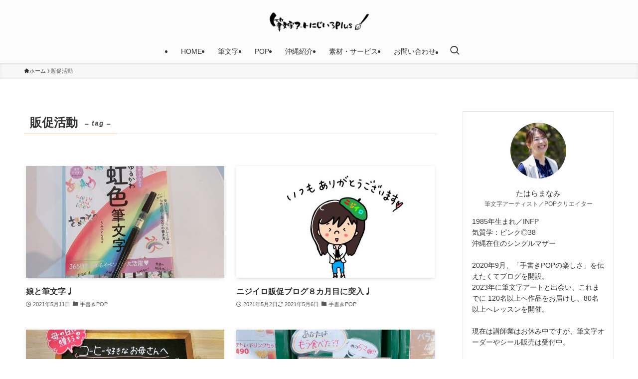

--- FILE ---
content_type: text/html; charset=UTF-8
request_url: https://nijiirohansoku.com/tag/sales-promotion/
body_size: 29352
content:
<!DOCTYPE html>
<html lang="ja" data-loaded="false" data-scrolled="false" data-spmenu="closed">
<head>
<meta charset="utf-8">
<meta name="format-detection" content="telephone=no">
<meta http-equiv="X-UA-Compatible" content="IE=edge">
<meta name="viewport" content="width=device-width, viewport-fit=cover">
<title>販促活動 | 筆文字とPOPのアイデアを沖縄から発信｜筆文字アートにじいろplus</title>
<meta name='robots' content='max-image-preview:large' />
<link rel="alternate" type="application/rss+xml" title="筆文字とPOPのアイデアを沖縄から発信｜筆文字アートにじいろplus &raquo; フィード" href="https://nijiirohansoku.com/feed/" />
<link rel="alternate" type="application/rss+xml" title="筆文字とPOPのアイデアを沖縄から発信｜筆文字アートにじいろplus &raquo; コメントフィード" href="https://nijiirohansoku.com/comments/feed/" />
<link rel="alternate" type="application/rss+xml" title="筆文字とPOPのアイデアを沖縄から発信｜筆文字アートにじいろplus &raquo; 販促活動 タグのフィード" href="https://nijiirohansoku.com/tag/sales-promotion/feed/" />

<!-- SEO SIMPLE PACK 3.6.2 -->
<link rel="canonical" href="https://nijiirohansoku.com/tag/sales-promotion/">
<meta property="og:locale" content="ja_JP">
<meta property="og:type" content="website">
<meta property="og:title" content="販促活動 | 筆文字とPOPのアイデアを沖縄から発信｜筆文字アートにじいろplus">
<meta property="og:url" content="https://nijiirohansoku.com/tag/sales-promotion/">
<meta property="og:site_name" content="筆文字とPOPのアイデアを沖縄から発信｜筆文字アートにじいろplus">
<meta name="twitter:card" content="summary">
<!-- Google Analytics (gtag.js) -->
<script async src="https://www.googletagmanager.com/gtag/js?id=G-WL2XMF8CCW"></script>
<script>
	window.dataLayer = window.dataLayer || [];
	function gtag(){dataLayer.push(arguments);}
	gtag("js", new Date());
	gtag("config", "G-WL2XMF8CCW");
</script>
	<!-- / SEO SIMPLE PACK -->

<style id='wp-img-auto-sizes-contain-inline-css' type='text/css'>
img:is([sizes=auto i],[sizes^="auto," i]){contain-intrinsic-size:3000px 1500px}
/*# sourceURL=wp-img-auto-sizes-contain-inline-css */
</style>
<link rel='stylesheet' id='sbi_styles-css' href='https://nijiirohansoku.com/wp-content/plugins/instagram-feed/css/sbi-styles.min.css?ver=6.10.0' type='text/css' media='all' />
<style id='wp-block-library-inline-css' type='text/css'>
:root{--wp-block-synced-color:#7a00df;--wp-block-synced-color--rgb:122,0,223;--wp-bound-block-color:var(--wp-block-synced-color);--wp-editor-canvas-background:#ddd;--wp-admin-theme-color:#007cba;--wp-admin-theme-color--rgb:0,124,186;--wp-admin-theme-color-darker-10:#006ba1;--wp-admin-theme-color-darker-10--rgb:0,107,160.5;--wp-admin-theme-color-darker-20:#005a87;--wp-admin-theme-color-darker-20--rgb:0,90,135;--wp-admin-border-width-focus:2px}@media (min-resolution:192dpi){:root{--wp-admin-border-width-focus:1.5px}}.wp-element-button{cursor:pointer}:root .has-very-light-gray-background-color{background-color:#eee}:root .has-very-dark-gray-background-color{background-color:#313131}:root .has-very-light-gray-color{color:#eee}:root .has-very-dark-gray-color{color:#313131}:root .has-vivid-green-cyan-to-vivid-cyan-blue-gradient-background{background:linear-gradient(135deg,#00d084,#0693e3)}:root .has-purple-crush-gradient-background{background:linear-gradient(135deg,#34e2e4,#4721fb 50%,#ab1dfe)}:root .has-hazy-dawn-gradient-background{background:linear-gradient(135deg,#faaca8,#dad0ec)}:root .has-subdued-olive-gradient-background{background:linear-gradient(135deg,#fafae1,#67a671)}:root .has-atomic-cream-gradient-background{background:linear-gradient(135deg,#fdd79a,#004a59)}:root .has-nightshade-gradient-background{background:linear-gradient(135deg,#330968,#31cdcf)}:root .has-midnight-gradient-background{background:linear-gradient(135deg,#020381,#2874fc)}:root{--wp--preset--font-size--normal:16px;--wp--preset--font-size--huge:42px}.has-regular-font-size{font-size:1em}.has-larger-font-size{font-size:2.625em}.has-normal-font-size{font-size:var(--wp--preset--font-size--normal)}.has-huge-font-size{font-size:var(--wp--preset--font-size--huge)}.has-text-align-center{text-align:center}.has-text-align-left{text-align:left}.has-text-align-right{text-align:right}.has-fit-text{white-space:nowrap!important}#end-resizable-editor-section{display:none}.aligncenter{clear:both}.items-justified-left{justify-content:flex-start}.items-justified-center{justify-content:center}.items-justified-right{justify-content:flex-end}.items-justified-space-between{justify-content:space-between}.screen-reader-text{border:0;clip-path:inset(50%);height:1px;margin:-1px;overflow:hidden;padding:0;position:absolute;width:1px;word-wrap:normal!important}.screen-reader-text:focus{background-color:#ddd;clip-path:none;color:#444;display:block;font-size:1em;height:auto;left:5px;line-height:normal;padding:15px 23px 14px;text-decoration:none;top:5px;width:auto;z-index:100000}html :where(.has-border-color){border-style:solid}html :where([style*=border-top-color]){border-top-style:solid}html :where([style*=border-right-color]){border-right-style:solid}html :where([style*=border-bottom-color]){border-bottom-style:solid}html :where([style*=border-left-color]){border-left-style:solid}html :where([style*=border-width]){border-style:solid}html :where([style*=border-top-width]){border-top-style:solid}html :where([style*=border-right-width]){border-right-style:solid}html :where([style*=border-bottom-width]){border-bottom-style:solid}html :where([style*=border-left-width]){border-left-style:solid}html :where(img[class*=wp-image-]){height:auto;max-width:100%}:where(figure){margin:0 0 1em}html :where(.is-position-sticky){--wp-admin--admin-bar--position-offset:var(--wp-admin--admin-bar--height,0px)}@media screen and (max-width:600px){html :where(.is-position-sticky){--wp-admin--admin-bar--position-offset:0px}}

/*# sourceURL=wp-block-library-inline-css */
</style>
<link rel='stylesheet' id='swell-icons-css' href='https://nijiirohansoku.com/wp-content/themes/swell/build/css/swell-icons.css?ver=2.16.0' type='text/css' media='all' />
<link rel='stylesheet' id='main_style-css' href='https://nijiirohansoku.com/wp-content/themes/swell/build/css/main.css?ver=2.16.0' type='text/css' media='all' />
<link rel='stylesheet' id='swell_blocks-css' href='https://nijiirohansoku.com/wp-content/themes/swell/build/css/blocks.css?ver=2.16.0' type='text/css' media='all' />
<style id='swell_custom-inline-css' type='text/css'>
:root{--swl-fz--content:4vw;--swl-font_family:"游ゴシック体", "Yu Gothic", YuGothic, "Hiragino Kaku Gothic ProN", "Hiragino Sans", Meiryo, sans-serif;--swl-font_weight:500;--color_main:#f4a259;--color_text:#333;--color_link:#1176d4;--color_htag:#f4a259;--color_bg:#ffffff;--color_gradient1:#d8ffff;--color_gradient2:#87e7ff;--color_main_thin:rgba(255, 203, 111, 0.05 );--color_main_dark:rgba(183, 122, 67, 1 );--color_list_check:#f4a259;--color_list_num:#f4a259;--color_list_good:#86dd7b;--color_list_triangle:#f4e03a;--color_list_bad:#f36060;--color_faq_q:#d55656;--color_faq_a:#6599b7;--color_icon_good:#3cd250;--color_icon_good_bg:#ecffe9;--color_icon_bad:#4b73eb;--color_icon_bad_bg:#eafaff;--color_icon_info:#f578b4;--color_icon_info_bg:#fff0fa;--color_icon_announce:#ffa537;--color_icon_announce_bg:#fff5f0;--color_icon_pen:#7a7a7a;--color_icon_pen_bg:#f7f7f7;--color_icon_book:#787364;--color_icon_book_bg:#f8f6ef;--color_icon_point:#ffa639;--color_icon_check:#86d67c;--color_icon_batsu:#f36060;--color_icon_hatena:#5295cc;--color_icon_caution:#f7da38;--color_icon_memo:#84878a;--color_deep01:#e44141;--color_deep02:#3d79d5;--color_deep03:#63a84d;--color_deep04:#f09f4d;--color_pale01:#fff2f0;--color_pale02:#f3f8fd;--color_pale03:#f1f9ee;--color_pale04:#fdf9ee;--color_mark_blue:#b7e3ff;--color_mark_green:#bdf9c3;--color_mark_yellow:#fcf69f;--color_mark_orange:#ffddbc;--border01:solid 1px var(--color_main);--border02:double 4px var(--color_main);--border03:dashed 2px var(--color_border);--border04:solid 4px var(--color_gray);--card_posts_thumb_ratio:56.25%;--list_posts_thumb_ratio:61.805%;--big_posts_thumb_ratio:56.25%;--thumb_posts_thumb_ratio:61.805%;--blogcard_thumb_ratio:56.25%;--color_header_bg:#fdfdfd;--color_header_text:#333;--color_footer_bg:#ffffff;--color_footer_text:#333;--container_size:1200px;--article_size:900px;--logo_size_sp:48px;--logo_size_pc:40px;--logo_size_pcfix:32px;}.swl-cell-bg[data-icon="doubleCircle"]{--cell-icon-color:#ffc977}.swl-cell-bg[data-icon="circle"]{--cell-icon-color:#94e29c}.swl-cell-bg[data-icon="triangle"]{--cell-icon-color:#eeda2f}.swl-cell-bg[data-icon="close"]{--cell-icon-color:#ec9191}.swl-cell-bg[data-icon="hatena"]{--cell-icon-color:#93c9da}.swl-cell-bg[data-icon="check"]{--cell-icon-color:#94e29c}.swl-cell-bg[data-icon="line"]{--cell-icon-color:#9b9b9b}.cap_box[data-colset="col1"]{--capbox-color:#f59b5f;--capbox-color--bg:#fff8eb}.cap_box[data-colset="col2"]{--capbox-color:#5fb9f5;--capbox-color--bg:#edf5ff}.cap_box[data-colset="col3"]{--capbox-color:#2fcd90;--capbox-color--bg:#eafaf2}.red_{--the-btn-color:#d60e00;--the-btn-color2:#ffbc49;--the-solid-shadow: rgba(161, 11, 0, 1 )}.blue_{--the-btn-color:#0082ce;--the-btn-color2:#35eaff;--the-solid-shadow: rgba(0, 98, 155, 1 )}.green_{--the-btn-color:#0eb200;--the-btn-color2:#7bf7bd;--the-solid-shadow: rgba(11, 134, 0, 1 )}.is-style-btn_normal{--the-btn-radius:80px}.is-style-btn_solid{--the-btn-radius:80px}.is-style-btn_shiny{--the-btn-radius:80px}.is-style-btn_line{--the-btn-radius:80px}.post_content blockquote{padding:1.5em 2em 1.5em 3em}.post_content blockquote::before{content:"";display:block;width:5px;height:calc(100% - 3em);top:1.5em;left:1.5em;border-left:solid 1px rgba(180,180,180,.75);border-right:solid 1px rgba(180,180,180,.75);}.mark_blue{background:-webkit-linear-gradient(transparent 64%,var(--color_mark_blue) 0%);background:linear-gradient(transparent 64%,var(--color_mark_blue) 0%)}.mark_green{background:-webkit-linear-gradient(transparent 64%,var(--color_mark_green) 0%);background:linear-gradient(transparent 64%,var(--color_mark_green) 0%)}.mark_yellow{background:-webkit-linear-gradient(transparent 64%,var(--color_mark_yellow) 0%);background:linear-gradient(transparent 64%,var(--color_mark_yellow) 0%)}.mark_orange{background:-webkit-linear-gradient(transparent 64%,var(--color_mark_orange) 0%);background:linear-gradient(transparent 64%,var(--color_mark_orange) 0%)}[class*="is-style-icon_"]{color:#333;border-width:0}[class*="is-style-big_icon_"]{border-width:2px;border-style:solid}[data-col="gray"] .c-balloon__text{background:#f7f7f7;border-color:#ccc}[data-col="gray"] .c-balloon__before{border-right-color:#f7f7f7}[data-col="green"] .c-balloon__text{background:#d1f8c2;border-color:#9ddd93}[data-col="green"] .c-balloon__before{border-right-color:#d1f8c2}[data-col="blue"] .c-balloon__text{background:#e2f6ff;border-color:#93d2f0}[data-col="blue"] .c-balloon__before{border-right-color:#e2f6ff}[data-col="red"] .c-balloon__text{background:#ffebeb;border-color:#f48789}[data-col="red"] .c-balloon__before{border-right-color:#ffebeb}[data-col="yellow"] .c-balloon__text{background:#f9f7d2;border-color:#fbe593}[data-col="yellow"] .c-balloon__before{border-right-color:#f9f7d2}.-type-list2 .p-postList__body::after,.-type-big .p-postList__body::after{content: "READ MORE »";}.c-postThumb__cat{background-color:#f4a259;color:#fff;background-image: repeating-linear-gradient(-45deg,rgba(255,255,255,.1),rgba(255,255,255,.1) 6px,transparent 6px,transparent 12px)}.post_content h2:where(:not([class^="swell-block-"]):not(.faq_q):not(.p-postList__title)){border-left:solid 8px var(--color_htag);padding:.75em 1em;background:rgba(244, 162, 89, 0.03 )}.post_content h2:where(:not([class^="swell-block-"]):not(.faq_q):not(.p-postList__title))::before{position:absolute;display:block;pointer-events:none}.post_content h3:where(:not([class^="swell-block-"]):not(.faq_q):not(.p-postList__title)){padding:0 .5em .5em}.post_content h3:where(:not([class^="swell-block-"]):not(.faq_q):not(.p-postList__title))::before{content:"";width:100%;height:2px;background-color:var(--color_htag)}.post_content h4:where(:not([class^="swell-block-"]):not(.faq_q):not(.p-postList__title)){padding:0 0 0 16px;border-left:solid 2px var(--color_htag)}.l-footer__widgetArea{background:#fff8e6}.l-header{box-shadow: 0 1px 4px rgba(0,0,0,.12)}.l-header__menuBtn{order:1}.l-header__customBtn{order:3}.c-gnav a::after{background:var(--color_main);width:100%;height:0px}.p-spHeadMenu .menu-item.-current{border-bottom-color:var(--color_main)}.c-gnav > li:hover > a::after,.c-gnav > .-current > a::after{height:6px}.c-gnav .sub-menu{color:#333;background:#fff}.l-fixHeader::before{opacity:1}#pagetop{border-radius:50%}#fix_bottom_menu{color:#333}#fix_bottom_menu::before{background:#ffffff;opacity:0.9}#before_footer_widget{margin-bottom:0}.c-widget__title.-spmenu{padding:.5em .75em;border-radius:var(--swl-radius--2, 0px);background:var(--color_main);color:#fff;}.c-widget__title.-footer{padding:.5em}.c-widget__title.-footer::before{content:"";bottom:0;left:0;width:40%;z-index:1;background:var(--color_main)}.c-widget__title.-footer::after{content:"";bottom:0;left:0;width:100%;background:var(--color_border)}.c-secTitle{border-left:solid 2px var(--color_main);padding:0em .75em}.p-spMenu{color:#333}.p-spMenu__inner::before{background:#fdfdfd;opacity:1}.p-spMenu__overlay{background:#000;opacity:0.6}[class*="page-numbers"]{color:var(--color_main);border: solid 1px var(--color_main)}a{text-decoration: none}.l-topTitleArea.c-filterLayer::before{background-color:#000;opacity:0.2;content:""}.p-toc__list.is-style-index li::before{color:var(--color_main)}@media screen and (min-width: 960px){:root{}}@media screen and (max-width: 959px){:root{}.l-header__logo{order:2;text-align:center}}@media screen and (min-width: 600px){:root{--swl-fz--content:16px;}}@media screen and (max-width: 599px){:root{}}@media (min-width: 1108px) {.alignwide{left:-100px;width:calc(100% + 200px);}}@media (max-width: 1108px) {.-sidebar-off .swell-block-fullWide__inner.l-container .alignwide{left:0px;width:100%;}}.l-fixHeader .l-fixHeader__gnav{order:0}[data-scrolled=true] .l-fixHeader[data-ready]{opacity:1;-webkit-transform:translateY(0)!important;transform:translateY(0)!important;visibility:visible}.-body-solid .l-fixHeader{box-shadow:0 2px 4px var(--swl-color_shadow)}.l-fixHeader__inner{align-items:stretch;color:var(--color_header_text);display:flex;padding-bottom:0;padding-top:0;position:relative;z-index:1}.l-fixHeader__logo{align-items:center;display:flex;line-height:1;margin-right:24px;order:0;padding:16px 0}[data-scrolled=true] #fix_bottom_menu{bottom:0}#fix_bottom_menu{box-shadow:0 0 4px rgba(0,0,0,.1);transition:bottom .4s;width:100%;z-index:100}#fix_bottom_menu:before{display:block;z-index:0}#fix_bottom_menu .menu_list{align-items:center;display:flex;height:50px;justify-content:space-between;padding:2px 0 0;position:relative;z-index:1}#fix_bottom_menu .menu_btn .open_btn{opacity:1;-webkit-transform:scale(1.1);transform:scale(1.1)}#fix_bottom_menu .menu-item{flex:1 1 100%;margin:0;padding:0;text-align:center}#fix_bottom_menu .menu-item a{color:inherit;display:block;line-height:1;text-decoration:none}#fix_bottom_menu .menu-item i{color:inherit;display:block;font-size:20px;height:20px;line-height:20px;text-align:center}#fix_bottom_menu .menu-item i:before{color:inherit;display:inline-block}#fix_bottom_menu span{color:inherit;display:block;font-size:10px;line-height:1;margin-top:4px;width:100%}@media not all and (min-width:960px){#fix_bottom_menu{display:block;padding-bottom:calc(env(safe-area-inset-bottom)*.5)}}.is-style-btn_normal a,.is-style-btn_shiny a{box-shadow:var(--swl-btn_shadow)}.c-shareBtns__btn,.is-style-balloon>.c-tabList .c-tabList__button,.p-snsCta,[class*=page-numbers]{box-shadow:var(--swl-box_shadow)}.p-articleThumb__img,.p-articleThumb__youtube{box-shadow:var(--swl-img_shadow)}.p-pickupBanners__item .c-bannerLink,.p-postList__thumb{box-shadow:0 2px 8px rgba(0,0,0,.1),0 4px 4px -4px rgba(0,0,0,.1)}.p-postList.-w-ranking li:before{background-image:repeating-linear-gradient(-45deg,hsla(0,0%,100%,.1),hsla(0,0%,100%,.1) 6px,transparent 0,transparent 12px);box-shadow:1px 1px 4px rgba(0,0,0,.2)}@media (min-width:960px){.-parallel .l-header__inner{display:flex;flex-wrap:wrap;max-width:100%;padding-left:0;padding-right:0}.-parallel .l-header__logo{text-align:center;width:100%}.-parallel .l-header__logo .c-catchphrase{font-size:12px;line-height:1;margin-top:16px}.-parallel .l-header__gnav{width:100%}.-parallel .l-header__gnav .c-gnav{justify-content:center}.-parallel .l-header__gnav .c-gnav>li>a{padding:16px}.-parallel .c-headLogo.-txt,.-parallel .w-header{justify-content:center}.-parallel .w-header{margin-bottom:8px;margin-top:8px}.-parallel-bottom .l-header__inner{padding-top:8px}.-parallel-bottom .l-header__logo{order:1;padding:16px 0}.-parallel-bottom .w-header{order:2}.-parallel-bottom .l-header__gnav{order:3}.-parallel-top .l-header__inner{padding-bottom:8px}.-parallel-top .l-header__gnav{order:1}.-parallel-top .l-header__logo{order:2;padding:16px 0}.-parallel-top .w-header{order:3}.l-header.-parallel .w-header{width:100%}.l-fixHeader.-parallel .l-fixHeader__gnav{margin-left:auto}}.c-gnav .sub-menu a:before,.c-listMenu a:before{-webkit-font-smoothing:antialiased;-moz-osx-font-smoothing:grayscale;font-family:icomoon!important;font-style:normal;font-variant:normal;font-weight:400;line-height:1;text-transform:none}.c-submenuToggleBtn{display:none}.c-listMenu a{padding:.75em 1em .75em 1.5em;transition:padding .25s}.c-listMenu a:hover{padding-left:1.75em;padding-right:.75em}.c-gnav .sub-menu a:before,.c-listMenu a:before{color:inherit;content:"\e921";display:inline-block;left:2px;position:absolute;top:50%;-webkit-transform:translateY(-50%);transform:translateY(-50%);vertical-align:middle}.widget_categories>ul>.cat-item>a,.wp-block-categories-list>li>a{padding-left:1.75em}.c-listMenu .children,.c-listMenu .sub-menu{margin:0}.c-listMenu .children a,.c-listMenu .sub-menu a{font-size:.9em;padding-left:2.5em}.c-listMenu .children a:before,.c-listMenu .sub-menu a:before{left:1em}.c-listMenu .children a:hover,.c-listMenu .sub-menu a:hover{padding-left:2.75em}.c-listMenu .children ul a,.c-listMenu .sub-menu ul a{padding-left:3.25em}.c-listMenu .children ul a:before,.c-listMenu .sub-menu ul a:before{left:1.75em}.c-listMenu .children ul a:hover,.c-listMenu .sub-menu ul a:hover{padding-left:3.5em}.c-gnav li:hover>.sub-menu{opacity:1;visibility:visible}.c-gnav .sub-menu:before{background:inherit;content:"";height:100%;left:0;position:absolute;top:0;width:100%;z-index:0}.c-gnav .sub-menu .sub-menu{left:100%;top:0;z-index:-1}.c-gnav .sub-menu a{padding-left:2em}.c-gnav .sub-menu a:before{left:.5em}.c-gnav .sub-menu a:hover .ttl{left:4px}:root{--color_content_bg:var(--color_bg);}.c-widget__title.-side{padding:.5em}.c-widget__title.-side::before{content:"";bottom:0;left:0;width:40%;z-index:1;background:var(--color_main)}.c-widget__title.-side::after{content:"";bottom:0;left:0;width:100%;background:var(--color_border)}@media screen and (min-width: 960px){:root{}}@media screen and (max-width: 959px){:root{}}@media screen and (min-width: 600px){:root{}}@media screen and (max-width: 599px){:root{}}.swell-block-fullWide__inner.l-container{--swl-fw_inner_pad:var(--swl-pad_container,0px)}@media (min-width:960px){.-sidebar-on .l-content .alignfull,.-sidebar-on .l-content .alignwide{left:-16px;width:calc(100% + 32px)}.swell-block-fullWide__inner.l-article{--swl-fw_inner_pad:var(--swl-pad_post_content,0px)}.-sidebar-on .swell-block-fullWide__inner .alignwide{left:0;width:100%}.-sidebar-on .swell-block-fullWide__inner .alignfull{left:calc(0px - var(--swl-fw_inner_pad, 0))!important;margin-left:0!important;margin-right:0!important;width:calc(100% + var(--swl-fw_inner_pad, 0)*2)!important}}.-index-off .p-toc,.swell-toc-placeholder:empty{display:none}.p-toc.-modal{height:100%;margin:0;overflow-y:auto;padding:0}#main_content .p-toc{border-radius:var(--swl-radius--2,0);margin:4em auto;max-width:800px}#sidebar .p-toc{margin-top:-.5em}.p-toc .__pn:before{content:none!important;counter-increment:none}.p-toc .__prev{margin:0 0 1em}.p-toc .__next{margin:1em 0 0}.p-toc.is-omitted:not([data-omit=ct]) [data-level="2"] .p-toc__childList{height:0;margin-bottom:-.5em;visibility:hidden}.p-toc.is-omitted:not([data-omit=nest]){position:relative}.p-toc.is-omitted:not([data-omit=nest]):before{background:linear-gradient(hsla(0,0%,100%,0),var(--color_bg));bottom:5em;content:"";height:4em;left:0;opacity:.75;pointer-events:none;position:absolute;width:100%;z-index:1}.p-toc.is-omitted:not([data-omit=nest]):after{background:var(--color_bg);bottom:0;content:"";height:5em;left:0;opacity:.75;position:absolute;width:100%;z-index:1}.p-toc.is-omitted:not([data-omit=nest]) .__next,.p-toc.is-omitted:not([data-omit=nest]) [data-omit="1"]{display:none}.p-toc .p-toc__expandBtn{background-color:#f7f7f7;border:rgba(0,0,0,.2);border-radius:5em;box-shadow:0 0 0 1px #bbb;color:#333;display:block;font-size:14px;line-height:1.5;margin:.75em auto 0;min-width:6em;padding:.5em 1em;position:relative;transition:box-shadow .25s;z-index:2}.p-toc[data-omit=nest] .p-toc__expandBtn{display:inline-block;font-size:13px;margin:0 0 0 1.25em;padding:.5em .75em}.p-toc:not([data-omit=nest]) .p-toc__expandBtn:after,.p-toc:not([data-omit=nest]) .p-toc__expandBtn:before{border-top-color:inherit;border-top-style:dotted;border-top-width:3px;content:"";display:block;height:1px;position:absolute;top:calc(50% - 1px);transition:border-color .25s;width:100%;width:22px}.p-toc:not([data-omit=nest]) .p-toc__expandBtn:before{right:calc(100% + 1em)}.p-toc:not([data-omit=nest]) .p-toc__expandBtn:after{left:calc(100% + 1em)}.p-toc.is-expanded .p-toc__expandBtn{border-color:transparent}.p-toc__ttl{display:block;font-size:1.2em;line-height:1;position:relative;text-align:center}.p-toc__ttl:before{content:"\e918";display:inline-block;font-family:icomoon;margin-right:.5em;padding-bottom:2px;vertical-align:middle}#index_modal .p-toc__ttl{margin-bottom:.5em}.p-toc__list li{line-height:1.6}.p-toc__list>li+li{margin-top:.5em}.p-toc__list .p-toc__childList{padding-left:.5em}.p-toc__list [data-level="3"]{font-size:.9em}.p-toc__list .mininote{display:none}.post_content .p-toc__list{padding-left:0}#sidebar .p-toc__list{margin-bottom:0}#sidebar .p-toc__list .p-toc__childList{padding-left:0}.p-toc__link{color:inherit;font-size:inherit;text-decoration:none}.p-toc__link:hover{opacity:.8}.p-toc.-capbox{border:1px solid var(--color_main);overflow:hidden;padding:0 1em 1.5em}.p-toc.-capbox .p-toc__ttl{background-color:var(--color_main);color:#fff;margin:0 -1.5em 1.25em;padding:.5em}.p-toc.-capbox .p-toc__list{padding:0}@media (min-width:960px){#main_content .p-toc{width:92%}}@media (hover:hover){.p-toc .p-toc__expandBtn:hover{border-color:transparent;box-shadow:0 0 0 2px currentcolor}}@media (min-width:600px){.p-toc.-capbox .p-toc__list{padding-left:.25em}}
/*# sourceURL=swell_custom-inline-css */
</style>
<link rel='stylesheet' id='swell-parts/footer-css' href='https://nijiirohansoku.com/wp-content/themes/swell/build/css/modules/parts/footer.css?ver=2.16.0' type='text/css' media='all' />
<link rel='stylesheet' id='swell-page/term-css' href='https://nijiirohansoku.com/wp-content/themes/swell/build/css/modules/page/term.css?ver=2.16.0' type='text/css' media='all' />
<style id='classic-theme-styles-inline-css' type='text/css'>
/*! This file is auto-generated */
.wp-block-button__link{color:#fff;background-color:#32373c;border-radius:9999px;box-shadow:none;text-decoration:none;padding:calc(.667em + 2px) calc(1.333em + 2px);font-size:1.125em}.wp-block-file__button{background:#32373c;color:#fff;text-decoration:none}
/*# sourceURL=/wp-includes/css/classic-themes.min.css */
</style>
<style id='global-styles-inline-css' type='text/css'>
:root{--wp--preset--aspect-ratio--square: 1;--wp--preset--aspect-ratio--4-3: 4/3;--wp--preset--aspect-ratio--3-4: 3/4;--wp--preset--aspect-ratio--3-2: 3/2;--wp--preset--aspect-ratio--2-3: 2/3;--wp--preset--aspect-ratio--16-9: 16/9;--wp--preset--aspect-ratio--9-16: 9/16;--wp--preset--color--black: #000;--wp--preset--color--cyan-bluish-gray: #abb8c3;--wp--preset--color--white: #fff;--wp--preset--color--pale-pink: #f78da7;--wp--preset--color--vivid-red: #cf2e2e;--wp--preset--color--luminous-vivid-orange: #ff6900;--wp--preset--color--luminous-vivid-amber: #fcb900;--wp--preset--color--light-green-cyan: #7bdcb5;--wp--preset--color--vivid-green-cyan: #00d084;--wp--preset--color--pale-cyan-blue: #8ed1fc;--wp--preset--color--vivid-cyan-blue: #0693e3;--wp--preset--color--vivid-purple: #9b51e0;--wp--preset--color--swl-main: var(--color_main);--wp--preset--color--swl-main-thin: var(--color_main_thin);--wp--preset--color--swl-gray: var(--color_gray);--wp--preset--color--swl-deep-01: var(--color_deep01);--wp--preset--color--swl-deep-02: var(--color_deep02);--wp--preset--color--swl-deep-03: var(--color_deep03);--wp--preset--color--swl-deep-04: var(--color_deep04);--wp--preset--color--swl-pale-01: var(--color_pale01);--wp--preset--color--swl-pale-02: var(--color_pale02);--wp--preset--color--swl-pale-03: var(--color_pale03);--wp--preset--color--swl-pale-04: var(--color_pale04);--wp--preset--gradient--vivid-cyan-blue-to-vivid-purple: linear-gradient(135deg,rgb(6,147,227) 0%,rgb(155,81,224) 100%);--wp--preset--gradient--light-green-cyan-to-vivid-green-cyan: linear-gradient(135deg,rgb(122,220,180) 0%,rgb(0,208,130) 100%);--wp--preset--gradient--luminous-vivid-amber-to-luminous-vivid-orange: linear-gradient(135deg,rgb(252,185,0) 0%,rgb(255,105,0) 100%);--wp--preset--gradient--luminous-vivid-orange-to-vivid-red: linear-gradient(135deg,rgb(255,105,0) 0%,rgb(207,46,46) 100%);--wp--preset--gradient--very-light-gray-to-cyan-bluish-gray: linear-gradient(135deg,rgb(238,238,238) 0%,rgb(169,184,195) 100%);--wp--preset--gradient--cool-to-warm-spectrum: linear-gradient(135deg,rgb(74,234,220) 0%,rgb(151,120,209) 20%,rgb(207,42,186) 40%,rgb(238,44,130) 60%,rgb(251,105,98) 80%,rgb(254,248,76) 100%);--wp--preset--gradient--blush-light-purple: linear-gradient(135deg,rgb(255,206,236) 0%,rgb(152,150,240) 100%);--wp--preset--gradient--blush-bordeaux: linear-gradient(135deg,rgb(254,205,165) 0%,rgb(254,45,45) 50%,rgb(107,0,62) 100%);--wp--preset--gradient--luminous-dusk: linear-gradient(135deg,rgb(255,203,112) 0%,rgb(199,81,192) 50%,rgb(65,88,208) 100%);--wp--preset--gradient--pale-ocean: linear-gradient(135deg,rgb(255,245,203) 0%,rgb(182,227,212) 50%,rgb(51,167,181) 100%);--wp--preset--gradient--electric-grass: linear-gradient(135deg,rgb(202,248,128) 0%,rgb(113,206,126) 100%);--wp--preset--gradient--midnight: linear-gradient(135deg,rgb(2,3,129) 0%,rgb(40,116,252) 100%);--wp--preset--font-size--small: 0.9em;--wp--preset--font-size--medium: 1.1em;--wp--preset--font-size--large: 1.25em;--wp--preset--font-size--x-large: 42px;--wp--preset--font-size--xs: 0.75em;--wp--preset--font-size--huge: 1.6em;--wp--preset--spacing--20: 0.44rem;--wp--preset--spacing--30: 0.67rem;--wp--preset--spacing--40: 1rem;--wp--preset--spacing--50: 1.5rem;--wp--preset--spacing--60: 2.25rem;--wp--preset--spacing--70: 3.38rem;--wp--preset--spacing--80: 5.06rem;--wp--preset--shadow--natural: 6px 6px 9px rgba(0, 0, 0, 0.2);--wp--preset--shadow--deep: 12px 12px 50px rgba(0, 0, 0, 0.4);--wp--preset--shadow--sharp: 6px 6px 0px rgba(0, 0, 0, 0.2);--wp--preset--shadow--outlined: 6px 6px 0px -3px rgb(255, 255, 255), 6px 6px rgb(0, 0, 0);--wp--preset--shadow--crisp: 6px 6px 0px rgb(0, 0, 0);}:where(.is-layout-flex){gap: 0.5em;}:where(.is-layout-grid){gap: 0.5em;}body .is-layout-flex{display: flex;}.is-layout-flex{flex-wrap: wrap;align-items: center;}.is-layout-flex > :is(*, div){margin: 0;}body .is-layout-grid{display: grid;}.is-layout-grid > :is(*, div){margin: 0;}:where(.wp-block-columns.is-layout-flex){gap: 2em;}:where(.wp-block-columns.is-layout-grid){gap: 2em;}:where(.wp-block-post-template.is-layout-flex){gap: 1.25em;}:where(.wp-block-post-template.is-layout-grid){gap: 1.25em;}.has-black-color{color: var(--wp--preset--color--black) !important;}.has-cyan-bluish-gray-color{color: var(--wp--preset--color--cyan-bluish-gray) !important;}.has-white-color{color: var(--wp--preset--color--white) !important;}.has-pale-pink-color{color: var(--wp--preset--color--pale-pink) !important;}.has-vivid-red-color{color: var(--wp--preset--color--vivid-red) !important;}.has-luminous-vivid-orange-color{color: var(--wp--preset--color--luminous-vivid-orange) !important;}.has-luminous-vivid-amber-color{color: var(--wp--preset--color--luminous-vivid-amber) !important;}.has-light-green-cyan-color{color: var(--wp--preset--color--light-green-cyan) !important;}.has-vivid-green-cyan-color{color: var(--wp--preset--color--vivid-green-cyan) !important;}.has-pale-cyan-blue-color{color: var(--wp--preset--color--pale-cyan-blue) !important;}.has-vivid-cyan-blue-color{color: var(--wp--preset--color--vivid-cyan-blue) !important;}.has-vivid-purple-color{color: var(--wp--preset--color--vivid-purple) !important;}.has-black-background-color{background-color: var(--wp--preset--color--black) !important;}.has-cyan-bluish-gray-background-color{background-color: var(--wp--preset--color--cyan-bluish-gray) !important;}.has-white-background-color{background-color: var(--wp--preset--color--white) !important;}.has-pale-pink-background-color{background-color: var(--wp--preset--color--pale-pink) !important;}.has-vivid-red-background-color{background-color: var(--wp--preset--color--vivid-red) !important;}.has-luminous-vivid-orange-background-color{background-color: var(--wp--preset--color--luminous-vivid-orange) !important;}.has-luminous-vivid-amber-background-color{background-color: var(--wp--preset--color--luminous-vivid-amber) !important;}.has-light-green-cyan-background-color{background-color: var(--wp--preset--color--light-green-cyan) !important;}.has-vivid-green-cyan-background-color{background-color: var(--wp--preset--color--vivid-green-cyan) !important;}.has-pale-cyan-blue-background-color{background-color: var(--wp--preset--color--pale-cyan-blue) !important;}.has-vivid-cyan-blue-background-color{background-color: var(--wp--preset--color--vivid-cyan-blue) !important;}.has-vivid-purple-background-color{background-color: var(--wp--preset--color--vivid-purple) !important;}.has-black-border-color{border-color: var(--wp--preset--color--black) !important;}.has-cyan-bluish-gray-border-color{border-color: var(--wp--preset--color--cyan-bluish-gray) !important;}.has-white-border-color{border-color: var(--wp--preset--color--white) !important;}.has-pale-pink-border-color{border-color: var(--wp--preset--color--pale-pink) !important;}.has-vivid-red-border-color{border-color: var(--wp--preset--color--vivid-red) !important;}.has-luminous-vivid-orange-border-color{border-color: var(--wp--preset--color--luminous-vivid-orange) !important;}.has-luminous-vivid-amber-border-color{border-color: var(--wp--preset--color--luminous-vivid-amber) !important;}.has-light-green-cyan-border-color{border-color: var(--wp--preset--color--light-green-cyan) !important;}.has-vivid-green-cyan-border-color{border-color: var(--wp--preset--color--vivid-green-cyan) !important;}.has-pale-cyan-blue-border-color{border-color: var(--wp--preset--color--pale-cyan-blue) !important;}.has-vivid-cyan-blue-border-color{border-color: var(--wp--preset--color--vivid-cyan-blue) !important;}.has-vivid-purple-border-color{border-color: var(--wp--preset--color--vivid-purple) !important;}.has-vivid-cyan-blue-to-vivid-purple-gradient-background{background: var(--wp--preset--gradient--vivid-cyan-blue-to-vivid-purple) !important;}.has-light-green-cyan-to-vivid-green-cyan-gradient-background{background: var(--wp--preset--gradient--light-green-cyan-to-vivid-green-cyan) !important;}.has-luminous-vivid-amber-to-luminous-vivid-orange-gradient-background{background: var(--wp--preset--gradient--luminous-vivid-amber-to-luminous-vivid-orange) !important;}.has-luminous-vivid-orange-to-vivid-red-gradient-background{background: var(--wp--preset--gradient--luminous-vivid-orange-to-vivid-red) !important;}.has-very-light-gray-to-cyan-bluish-gray-gradient-background{background: var(--wp--preset--gradient--very-light-gray-to-cyan-bluish-gray) !important;}.has-cool-to-warm-spectrum-gradient-background{background: var(--wp--preset--gradient--cool-to-warm-spectrum) !important;}.has-blush-light-purple-gradient-background{background: var(--wp--preset--gradient--blush-light-purple) !important;}.has-blush-bordeaux-gradient-background{background: var(--wp--preset--gradient--blush-bordeaux) !important;}.has-luminous-dusk-gradient-background{background: var(--wp--preset--gradient--luminous-dusk) !important;}.has-pale-ocean-gradient-background{background: var(--wp--preset--gradient--pale-ocean) !important;}.has-electric-grass-gradient-background{background: var(--wp--preset--gradient--electric-grass) !important;}.has-midnight-gradient-background{background: var(--wp--preset--gradient--midnight) !important;}.has-small-font-size{font-size: var(--wp--preset--font-size--small) !important;}.has-medium-font-size{font-size: var(--wp--preset--font-size--medium) !important;}.has-large-font-size{font-size: var(--wp--preset--font-size--large) !important;}.has-x-large-font-size{font-size: var(--wp--preset--font-size--x-large) !important;}
/*# sourceURL=global-styles-inline-css */
</style>

<link rel='stylesheet' id='contact-form-7-css' href='https://nijiirohansoku.com/wp-content/plugins/contact-form-7/includes/css/styles.css?ver=6.1.4' type='text/css' media='all' />
<link rel='stylesheet' id='pz-linkcard-css-css' href='//nijiirohansoku.com/wp-content/uploads/pz-linkcard/style/style.min.css?ver=2.5.8.4' type='text/css' media='all' />
<link rel='stylesheet' id='child_style-css' href='https://nijiirohansoku.com/wp-content/themes/swell_child/style.css?ver=2025041873135' type='text/css' media='all' />
<link rel='stylesheet' id='pochipp-front-css' href='https://nijiirohansoku.com/wp-content/plugins/pochipp/dist/css/style.css?ver=1.18.3' type='text/css' media='all' />

<noscript><link href="https://nijiirohansoku.com/wp-content/themes/swell/build/css/noscript.css" rel="stylesheet"></noscript>
<link rel="https://api.w.org/" href="https://nijiirohansoku.com/wp-json/" /><link rel="alternate" title="JSON" type="application/json" href="https://nijiirohansoku.com/wp-json/wp/v2/tags/10" /><!-- Pochipp -->
<style id="pchpp_custom_style">:root{--pchpp-color-inline: #069A8E;--pchpp-color-custom: #5ca250;--pchpp-color-custom-2: #8e59e4;--pchpp-color-amazon: #f99a0c;--pchpp-color-rakuten: #e0423c;--pchpp-color-yahoo: #438ee8;--pchpp-color-mercari: #3c3c3c;--pchpp-inline-bg-color: var(--pchpp-color-inline);--pchpp-inline-txt-color: #fff;--pchpp-inline-shadow: 0 1px 4px -1px rgba(0, 0, 0, 0.2);--pchpp-inline-radius: 0px;--pchpp-inline-width: auto;}</style>
<script id="pchpp_vars">window.pchppVars = {};window.pchppVars.ajaxUrl = "https://nijiirohansoku.com/wp-admin/admin-ajax.php";window.pchppVars.ajaxNonce = "e2de76c3c0";</script>

<!-- / Pochipp -->
<link rel="icon" href="https://nijiirohansoku.com/wp-content/uploads/2024/06/cropped-Untitled-design-1-32x32.png" sizes="32x32" />
<link rel="icon" href="https://nijiirohansoku.com/wp-content/uploads/2024/06/cropped-Untitled-design-1-192x192.png" sizes="192x192" />
<link rel="apple-touch-icon" href="https://nijiirohansoku.com/wp-content/uploads/2024/06/cropped-Untitled-design-1-180x180.png" />
<meta name="msapplication-TileImage" content="https://nijiirohansoku.com/wp-content/uploads/2024/06/cropped-Untitled-design-1-270x270.png" />
		<style type="text/css" id="wp-custom-css">
			/* Google reCAPTCHA バッジを非表示 */
.grecaptcha-badge { 
  visibility: hidden !important; 
	
}
.footer-recaptcha {
  font-size: 12px;
  color: #666;
  text-align: center;
  margin-top: 10px;
  line-height: 1.6;
}
.footer-recaptcha a {
  color: #3a94b4; /* リンク色（サイトカラーに合わせて変更） */
  text-decoration: underline;
}		</style>
		
<link rel="stylesheet" href="https://nijiirohansoku.com/wp-content/themes/swell/build/css/print.css" media="print" >
<script async src="https://pagead2.googlesyndication.com/pagead/js/adsbygoogle.js?client=ca-pub-7095611081076607"
     crossorigin="anonymous"></script>
</head>
<body>
<div id="body_wrap" class="archive tag tag-sales-promotion tag-10 wp-theme-swell wp-child-theme-swell_child -body-solid -index-off -sidebar-on -frame-off id_10" >
<div id="sp_menu" class="p-spMenu -left">
	<div class="p-spMenu__inner">
		<div class="p-spMenu__closeBtn">
			<button class="c-iconBtn -menuBtn c-plainBtn" data-onclick="toggleMenu" aria-label="メニューを閉じる">
				<i class="c-iconBtn__icon icon-close-thin"></i>
			</button>
		</div>
		<div class="p-spMenu__body">
			<div class="c-widget__title -spmenu">
				MENU			</div>
			<div class="p-spMenu__nav">
				<ul class="c-spnav c-listMenu"><li class="menu-item menu-item-type-post_type menu-item-object-page menu-item-home menu-item-2762"><a href="https://nijiirohansoku.com/">HOME</a></li>
<li class="menu-item menu-item-type-taxonomy menu-item-object-category menu-item-has-children menu-item-2763"><a href="https://nijiirohansoku.com/category/fudemoji/">筆文字</a>
<ul class="sub-menu">
	<li class="menu-item menu-item-type-taxonomy menu-item-object-category menu-item-2770"><a href="https://nijiirohansoku.com/category/fudemoji/works/">作品紹介</a></li>
	<li class="menu-item menu-item-type-taxonomy menu-item-object-category menu-item-2771"><a href="https://nijiirohansoku.com/category/fudemoji/howto/">書き方・コツ</a></li>
</ul>
</li>
<li class="menu-item menu-item-type-taxonomy menu-item-object-category menu-item-has-children menu-item-2764"><a href="https://nijiirohansoku.com/category/pop/handpop/">POP</a>
<ul class="sub-menu">
	<li class="menu-item menu-item-type-taxonomy menu-item-object-category menu-item-2769"><a href="https://nijiirohansoku.com/category/pop/handpop/">手書きPOP</a></li>
	<li class="menu-item menu-item-type-taxonomy menu-item-object-category menu-item-2768"><a href="https://nijiirohansoku.com/category/pop/digitalpop/">デジタルPOP</a></li>
</ul>
</li>
<li class="menu-item menu-item-type-taxonomy menu-item-object-category menu-item-2765"><a href="https://nijiirohansoku.com/category/okinawa/">沖縄紹介</a></li>
<li class="menu-item menu-item-type-post_type menu-item-object-page menu-item-2766"><a href="https://nijiirohansoku.com/services/">素材・サービス</a></li>
<li class="menu-item menu-item-type-post_type menu-item-object-page menu-item-2767"><a href="https://nijiirohansoku.com/inquiry/">お問い合わせ</a></li>
</ul>			</div>
					</div>
	</div>
	<div class="p-spMenu__overlay c-overlay" data-onclick="toggleMenu"></div>
</div>
<header id="header" class="l-header -parallel -parallel-bottom" data-spfix="1">
		<div class="l-header__inner l-container">
		<div class="l-header__logo">
			<div class="c-headLogo -img"><a href="https://nijiirohansoku.com/" title="筆文字とPOPのアイデアを沖縄から発信｜筆文字アートにじいろplus" class="c-headLogo__link" rel="home"><img width="580" height="90"  src="https://nijiirohansoku.com/wp-content/uploads/2025/11/nijiirohansoku.png" alt="筆文字とPOPのアイデアを沖縄から発信｜筆文字アートにじいろplus" class="c-headLogo__img" sizes="(max-width: 959px) 50vw, 800px" decoding="async" loading="eager" ></a></div>					</div>
		<nav id="gnav" class="l-header__gnav c-gnavWrap">
					<ul class="c-gnav">
			<li class="menu-item menu-item-type-post_type menu-item-object-page menu-item-home menu-item-2762"><a href="https://nijiirohansoku.com/"><span class="ttl">HOME</span></a></li>
<li class="menu-item menu-item-type-taxonomy menu-item-object-category menu-item-has-children menu-item-2763"><a href="https://nijiirohansoku.com/category/fudemoji/"><span class="ttl">筆文字</span></a>
<ul class="sub-menu">
	<li class="menu-item menu-item-type-taxonomy menu-item-object-category menu-item-2770"><a href="https://nijiirohansoku.com/category/fudemoji/works/"><span class="ttl">作品紹介</span></a></li>
	<li class="menu-item menu-item-type-taxonomy menu-item-object-category menu-item-2771"><a href="https://nijiirohansoku.com/category/fudemoji/howto/"><span class="ttl">書き方・コツ</span></a></li>
</ul>
</li>
<li class="menu-item menu-item-type-taxonomy menu-item-object-category menu-item-has-children menu-item-2764"><a href="https://nijiirohansoku.com/category/pop/handpop/"><span class="ttl">POP</span></a>
<ul class="sub-menu">
	<li class="menu-item menu-item-type-taxonomy menu-item-object-category menu-item-2769"><a href="https://nijiirohansoku.com/category/pop/handpop/"><span class="ttl">手書きPOP</span></a></li>
	<li class="menu-item menu-item-type-taxonomy menu-item-object-category menu-item-2768"><a href="https://nijiirohansoku.com/category/pop/digitalpop/"><span class="ttl">デジタルPOP</span></a></li>
</ul>
</li>
<li class="menu-item menu-item-type-taxonomy menu-item-object-category menu-item-2765"><a href="https://nijiirohansoku.com/category/okinawa/"><span class="ttl">沖縄紹介</span></a></li>
<li class="menu-item menu-item-type-post_type menu-item-object-page menu-item-2766"><a href="https://nijiirohansoku.com/services/"><span class="ttl">素材・サービス</span></a></li>
<li class="menu-item menu-item-type-post_type menu-item-object-page menu-item-2767"><a href="https://nijiirohansoku.com/inquiry/"><span class="ttl">お問い合わせ</span></a></li>
							<li class="menu-item c-gnav__s">
					<button class="c-gnav__sBtn c-plainBtn" data-onclick="toggleSearch" aria-label="検索ボタン">
						<i class="icon-search"></i>
					</button>
				</li>
					</ul>
			</nav>
		<div class="l-header__customBtn sp_">
			<button class="c-iconBtn c-plainBtn" data-onclick="toggleSearch" aria-label="検索ボタン">
			<i class="c-iconBtn__icon icon-search"></i>
					</button>
	</div>
<div class="l-header__menuBtn sp_">
	<button class="c-iconBtn -menuBtn c-plainBtn" data-onclick="toggleMenu" aria-label="メニューボタン">
		<i class="c-iconBtn__icon icon-menu-thin"></i>
			</button>
</div>
	</div>
	</header>
<div id="fix_header" class="l-fixHeader -parallel -parallel-bottom">
	<div class="l-fixHeader__inner l-container">
		<div class="l-fixHeader__logo">
			<div class="c-headLogo -img"><a href="https://nijiirohansoku.com/" title="筆文字とPOPのアイデアを沖縄から発信｜筆文字アートにじいろplus" class="c-headLogo__link" rel="home"><img width="580" height="90"  src="https://nijiirohansoku.com/wp-content/uploads/2025/11/nijiirohansoku.png" alt="筆文字とPOPのアイデアを沖縄から発信｜筆文字アートにじいろplus" class="c-headLogo__img" sizes="(max-width: 959px) 50vw, 800px" decoding="async" loading="eager" ></a></div>		</div>
		<div class="l-fixHeader__gnav c-gnavWrap">
					<ul class="c-gnav">
			<li class="menu-item menu-item-type-post_type menu-item-object-page menu-item-home menu-item-2762"><a href="https://nijiirohansoku.com/"><span class="ttl">HOME</span></a></li>
<li class="menu-item menu-item-type-taxonomy menu-item-object-category menu-item-has-children menu-item-2763"><a href="https://nijiirohansoku.com/category/fudemoji/"><span class="ttl">筆文字</span></a>
<ul class="sub-menu">
	<li class="menu-item menu-item-type-taxonomy menu-item-object-category menu-item-2770"><a href="https://nijiirohansoku.com/category/fudemoji/works/"><span class="ttl">作品紹介</span></a></li>
	<li class="menu-item menu-item-type-taxonomy menu-item-object-category menu-item-2771"><a href="https://nijiirohansoku.com/category/fudemoji/howto/"><span class="ttl">書き方・コツ</span></a></li>
</ul>
</li>
<li class="menu-item menu-item-type-taxonomy menu-item-object-category menu-item-has-children menu-item-2764"><a href="https://nijiirohansoku.com/category/pop/handpop/"><span class="ttl">POP</span></a>
<ul class="sub-menu">
	<li class="menu-item menu-item-type-taxonomy menu-item-object-category menu-item-2769"><a href="https://nijiirohansoku.com/category/pop/handpop/"><span class="ttl">手書きPOP</span></a></li>
	<li class="menu-item menu-item-type-taxonomy menu-item-object-category menu-item-2768"><a href="https://nijiirohansoku.com/category/pop/digitalpop/"><span class="ttl">デジタルPOP</span></a></li>
</ul>
</li>
<li class="menu-item menu-item-type-taxonomy menu-item-object-category menu-item-2765"><a href="https://nijiirohansoku.com/category/okinawa/"><span class="ttl">沖縄紹介</span></a></li>
<li class="menu-item menu-item-type-post_type menu-item-object-page menu-item-2766"><a href="https://nijiirohansoku.com/services/"><span class="ttl">素材・サービス</span></a></li>
<li class="menu-item menu-item-type-post_type menu-item-object-page menu-item-2767"><a href="https://nijiirohansoku.com/inquiry/"><span class="ttl">お問い合わせ</span></a></li>
							<li class="menu-item c-gnav__s">
					<button class="c-gnav__sBtn c-plainBtn" data-onclick="toggleSearch" aria-label="検索ボタン">
						<i class="icon-search"></i>
					</button>
				</li>
					</ul>
			</div>
	</div>
</div>
<div id="breadcrumb" class="p-breadcrumb -bg-on"><ol class="p-breadcrumb__list l-container"><li class="p-breadcrumb__item"><a href="https://nijiirohansoku.com/" class="p-breadcrumb__text"><span class="__home icon-home"> ホーム</span></a></li><li class="p-breadcrumb__item"><span class="p-breadcrumb__text">販促活動</span></li></ol></div><div id="content" class="l-content l-container" >
<main id="main_content" class="l-mainContent l-article">
	<div class="l-mainContent__inner">
		<h1 class="c-pageTitle" data-style="b_bottom"><span class="c-pageTitle__inner">販促活動<small class="c-pageTitle__subTitle u-fz-14">– tag –</small></span></h1>		<div class="p-termContent l-parent">
					<div class="c-tabBody p-postListTabBody">
				<div id="post_list_tab_1" class="c-tabBody__item" aria-hidden="false">
				<ul class="p-postList -type-card -pc-col3 -sp-col2"><li class="p-postList__item">
	<a href="https://nijiirohansoku.com/1865/" class="p-postList__link">
		<div class="p-postList__thumb c-postThumb">
	<figure class="c-postThumb__figure">
		<img width="760" height="570"  src="[data-uri]" alt="" class="c-postThumb__img u-obf-cover lazyload" sizes="(min-width: 960px) 400px, 50vw" data-src="https://nijiirohansoku.com/wp-content/uploads/2021/05/IMG_5993-e1620651427115.jpg" data-aspectratio="760/570" ><noscript><img src="https://nijiirohansoku.com/wp-content/uploads/2021/05/IMG_5993-e1620651427115.jpg" class="c-postThumb__img u-obf-cover" alt=""></noscript>	</figure>
	</div>
					<div class="p-postList__body">
				<h2 class="p-postList__title">娘と筆文字♩</h2>								<div class="p-postList__meta">
					<div class="p-postList__times c-postTimes u-thin">
	<time class="c-postTimes__posted icon-posted" datetime="2021-05-11" aria-label="公開日">2021年5月11日</time></div>
		<span class="p-postList__cat u-thin icon-folder" data-cat-id="14">手書きPOP</span>
					</div>
			</div>
			</a>
</li>
<li class="p-postList__item">
	<a href="https://nijiirohansoku.com/1803/" class="p-postList__link">
		<div class="p-postList__thumb c-postThumb">
	<figure class="c-postThumb__figure">
		<img width="760" height="570"  src="[data-uri]" alt="" class="c-postThumb__img u-obf-cover lazyload" sizes="(min-width: 960px) 400px, 50vw" data-src="https://nijiirohansoku.com/wp-content/uploads/2021/04/a3c1a9571d55df33e242335186490912-e1617290326781.jpg" data-aspectratio="760/570" ><noscript><img src="https://nijiirohansoku.com/wp-content/uploads/2021/04/a3c1a9571d55df33e242335186490912-e1617290326781.jpg" class="c-postThumb__img u-obf-cover" alt=""></noscript>	</figure>
	</div>
					<div class="p-postList__body">
				<h2 class="p-postList__title">ニジイロ販促ブログ８カ月目に突入♩</h2>								<div class="p-postList__meta">
					<div class="p-postList__times c-postTimes u-thin">
	<time class="c-postTimes__posted icon-posted" datetime="2021-05-02" aria-label="公開日">2021年5月2日</time><time class="c-postTimes__modified icon-modified" datetime="2021-05-06" aria-label="更新日">2021年5月6日</time></div>
		<span class="p-postList__cat u-thin icon-folder" data-cat-id="14">手書きPOP</span>
					</div>
			</div>
			</a>
</li>
<li class="p-postList__item">
	<a href="https://nijiirohansoku.com/1783/" class="p-postList__link">
		<div class="p-postList__thumb c-postThumb">
	<figure class="c-postThumb__figure">
		<img width="760" height="559"  src="[data-uri]" alt="" class="c-postThumb__img u-obf-cover lazyload" sizes="(min-width: 960px) 400px, 50vw" data-src="https://nijiirohansoku.com/wp-content/uploads/2021/04/IMG_5844-e1619536533453.jpg" data-aspectratio="760/559" ><noscript><img src="https://nijiirohansoku.com/wp-content/uploads/2021/04/IMG_5844-e1619536533453.jpg" class="c-postThumb__img u-obf-cover" alt=""></noscript>	</figure>
	</div>
					<div class="p-postList__body">
				<h2 class="p-postList__title">ブラックボードを書き換えました♩</h2>								<div class="p-postList__meta">
					<div class="p-postList__times c-postTimes u-thin">
	<time class="c-postTimes__posted icon-posted" datetime="2021-04-28" aria-label="公開日">2021年4月28日</time><time class="c-postTimes__modified icon-modified" datetime="2021-05-06" aria-label="更新日">2021年5月6日</time></div>
		<span class="p-postList__cat u-thin icon-folder" data-cat-id="14">手書きPOP</span>
					</div>
			</div>
			</a>
</li>
<li class="p-postList__item">
	<a href="https://nijiirohansoku.com/1682/" class="p-postList__link">
		<div class="p-postList__thumb c-postThumb">
	<figure class="c-postThumb__figure">
		<img width="760" height="570"  src="[data-uri]" alt="" class="c-postThumb__img u-obf-cover lazyload" sizes="(min-width: 960px) 400px, 50vw" data-src="https://nijiirohansoku.com/wp-content/uploads/2021/04/IMG_5771-e1618502412172.jpg" data-aspectratio="760/570" ><noscript><img src="https://nijiirohansoku.com/wp-content/uploads/2021/04/IMG_5771-e1618502412172.jpg" class="c-postThumb__img u-obf-cover" alt=""></noscript>	</figure>
	</div>
					<div class="p-postList__body">
				<h2 class="p-postList__title">ひと言ＰＯＰを付けただけで、また売れるように！</h2>								<div class="p-postList__meta">
					<div class="p-postList__times c-postTimes u-thin">
	<time class="c-postTimes__posted icon-posted" datetime="2021-04-16" aria-label="公開日">2021年4月16日</time></div>
		<span class="p-postList__cat u-thin icon-folder" data-cat-id="14">手書きPOP</span>
					</div>
			</div>
			</a>
</li>
<li class="p-postList__item">
	<a href="https://nijiirohansoku.com/1613/" class="p-postList__link">
		<div class="p-postList__thumb c-postThumb">
	<figure class="c-postThumb__figure">
		<img width="760" height="537"  src="[data-uri]" alt="" class="c-postThumb__img u-obf-cover lazyload" sizes="(min-width: 960px) 400px, 50vw" data-src="https://nijiirohansoku.com/wp-content/uploads/2021/04/5e9d2428e37b50ad0d6cbaf0b8588443-e1617535257861.jpg" data-aspectratio="760/537" ><noscript><img src="https://nijiirohansoku.com/wp-content/uploads/2021/04/5e9d2428e37b50ad0d6cbaf0b8588443-e1617535257861.jpg" class="c-postThumb__img u-obf-cover" alt=""></noscript>	</figure>
	</div>
					<div class="p-postList__body">
				<h2 class="p-postList__title">POPを見直し、書き換えました♩</h2>								<div class="p-postList__meta">
					<div class="p-postList__times c-postTimes u-thin">
	<time class="c-postTimes__posted icon-posted" datetime="2021-04-05" aria-label="公開日">2021年4月5日</time></div>
		<span class="p-postList__cat u-thin icon-folder" data-cat-id="14">手書きPOP</span>
					</div>
			</div>
			</a>
</li>
<li class="p-postList__item">
	<a href="https://nijiirohansoku.com/1579/" class="p-postList__link">
		<div class="p-postList__thumb c-postThumb">
	<figure class="c-postThumb__figure">
		<img width="1024" height="768"  src="[data-uri]" alt="" class="c-postThumb__img u-obf-cover lazyload" sizes="(min-width: 960px) 400px, 50vw" data-src="https://nijiirohansoku.com/wp-content/uploads/2020/11/d7479904c44f03f17c678999c1486a3d-2-1024x768.png" data-srcset="https://nijiirohansoku.com/wp-content/uploads/2020/11/d7479904c44f03f17c678999c1486a3d-2-1024x768.png 1024w, https://nijiirohansoku.com/wp-content/uploads/2020/11/d7479904c44f03f17c678999c1486a3d-2-300x225.png 300w, https://nijiirohansoku.com/wp-content/uploads/2020/11/d7479904c44f03f17c678999c1486a3d-2-768x576.png 768w, https://nijiirohansoku.com/wp-content/uploads/2020/11/d7479904c44f03f17c678999c1486a3d-2-e1615718821938.png 760w" data-aspectratio="1024/768" ><noscript><img src="https://nijiirohansoku.com/wp-content/uploads/2020/11/d7479904c44f03f17c678999c1486a3d-2-1024x768.png" class="c-postThumb__img u-obf-cover" alt=""></noscript>	</figure>
	</div>
					<div class="p-postList__body">
				<h2 class="p-postList__title">ＰＯＰはセンスじゃないですよ〜</h2>								<div class="p-postList__meta">
					<div class="p-postList__times c-postTimes u-thin">
	<time class="c-postTimes__posted icon-posted" datetime="2021-03-29" aria-label="公開日">2021年3月29日</time></div>
		<span class="p-postList__cat u-thin icon-folder" data-cat-id="14">手書きPOP</span>
					</div>
			</div>
			</a>
</li>
<li class="p-postList__item">
	<a href="https://nijiirohansoku.com/1554/" class="p-postList__link">
		<div class="p-postList__thumb c-postThumb">
	<figure class="c-postThumb__figure">
		<img width="760" height="537"  src="[data-uri]" alt="" class="c-postThumb__img u-obf-cover lazyload" sizes="(min-width: 960px) 400px, 50vw" data-src="https://nijiirohansoku.com/wp-content/uploads/2021/03/0dfcd728c6d912b1643b83e4abadbaab-e1616951060912.jpg" data-aspectratio="760/537" ><noscript><img src="https://nijiirohansoku.com/wp-content/uploads/2021/03/0dfcd728c6d912b1643b83e4abadbaab-e1616951060912.jpg" class="c-postThumb__img u-obf-cover" alt=""></noscript>	</figure>
	</div>
					<div class="p-postList__body">
				<h2 class="p-postList__title">オンラインde POPコピー教室を受講しました！</h2>								<div class="p-postList__meta">
					<div class="p-postList__times c-postTimes u-thin">
	<time class="c-postTimes__posted icon-posted" datetime="2021-03-26" aria-label="公開日">2021年3月26日</time></div>
		<span class="p-postList__cat u-thin icon-folder" data-cat-id="14">手書きPOP</span>
					</div>
			</div>
			</a>
</li>
<li class="p-postList__item">
	<a href="https://nijiirohansoku.com/1498/" class="p-postList__link">
		<div class="p-postList__thumb c-postThumb">
	<figure class="c-postThumb__figure">
		<img width="1024" height="768"  src="[data-uri]" alt="" class="c-postThumb__img u-obf-cover lazyload" sizes="(min-width: 960px) 400px, 50vw" data-src="https://nijiirohansoku.com/wp-content/uploads/2020/09/6797858bab1b954d1cec7bbe533817dc-1024x768.png" data-srcset="https://nijiirohansoku.com/wp-content/uploads/2020/09/6797858bab1b954d1cec7bbe533817dc-1024x768.png 1024w, https://nijiirohansoku.com/wp-content/uploads/2020/09/6797858bab1b954d1cec7bbe533817dc-300x225.png 300w, https://nijiirohansoku.com/wp-content/uploads/2020/09/6797858bab1b954d1cec7bbe533817dc-768x576.png 768w" data-aspectratio="1024/768" ><noscript><img src="https://nijiirohansoku.com/wp-content/uploads/2020/09/6797858bab1b954d1cec7bbe533817dc-1024x768.png" class="c-postThumb__img u-obf-cover" alt=""></noscript>	</figure>
	</div>
					<div class="p-postList__body">
				<h2 class="p-postList__title">売れ行きが５倍？！ホワイトデーの結果！</h2>								<div class="p-postList__meta">
					<div class="p-postList__times c-postTimes u-thin">
	<time class="c-postTimes__posted icon-posted" datetime="2021-03-19" aria-label="公開日">2021年3月19日</time><time class="c-postTimes__modified icon-modified" datetime="2021-03-24" aria-label="更新日">2021年3月24日</time></div>
		<span class="p-postList__cat u-thin icon-folder" data-cat-id="1">未分類</span>
					</div>
			</div>
			</a>
</li>
<li class="p-postList__item">
	<a href="https://nijiirohansoku.com/1293/" class="p-postList__link">
		<div class="p-postList__thumb c-postThumb">
	<figure class="c-postThumb__figure">
		<img width="763" height="683"  src="[data-uri]" alt="" class="c-postThumb__img u-obf-cover lazyload" sizes="(min-width: 960px) 400px, 50vw" data-src="https://nijiirohansoku.com/wp-content/uploads/2021/03/IMG_5452-763x683.jpg" data-srcset="https://nijiirohansoku.com/wp-content/uploads/2021/03/IMG_5452-763x683.jpg 763w, https://nijiirohansoku.com/wp-content/uploads/2021/03/IMG_5452-768x688.jpg 768w, https://nijiirohansoku.com/wp-content/uploads/2021/03/IMG_5452-1536x1375.jpg 1536w, https://nijiirohansoku.com/wp-content/uploads/2021/03/IMG_5452-2048x1834.jpg 2048w, https://nijiirohansoku.com/wp-content/uploads/2021/03/IMG_5452-e1615712189504.jpg 760w" data-aspectratio="763/683" ><noscript><img src="https://nijiirohansoku.com/wp-content/uploads/2021/03/IMG_5452-763x683.jpg" class="c-postThumb__img u-obf-cover" alt=""></noscript>	</figure>
	</div>
					<div class="p-postList__body">
				<h2 class="p-postList__title">POPの効果が感じられると嬉しいですよ～</h2>								<div class="p-postList__meta">
					<div class="p-postList__times c-postTimes u-thin">
	<time class="c-postTimes__posted icon-posted" datetime="2021-03-12" aria-label="公開日">2021年3月12日</time><time class="c-postTimes__modified icon-modified" datetime="2021-03-14" aria-label="更新日">2021年3月14日</time></div>
		<span class="p-postList__cat u-thin icon-folder" data-cat-id="1">未分類</span>
					</div>
			</div>
			</a>
</li>
<li class="p-postList__item">
	<a href="https://nijiirohansoku.com/1194/" class="p-postList__link">
		<div class="p-postList__thumb c-postThumb">
	<figure class="c-postThumb__figure">
		<img width="1024" height="538"  src="[data-uri]" alt="" class="c-postThumb__img u-obf-cover lazyload" sizes="(min-width: 960px) 400px, 50vw" data-src="https://nijiirohansoku.com/wp-content/uploads/2021/02/d72668469b5c27e448ae6501886acf40-e1612982478922-1024x538.jpg" data-srcset="https://nijiirohansoku.com/wp-content/uploads/2021/02/d72668469b5c27e448ae6501886acf40-e1612982478922-1024x538.jpg 1024w, https://nijiirohansoku.com/wp-content/uploads/2021/02/d72668469b5c27e448ae6501886acf40-e1612982478922-768x403.jpg 768w, https://nijiirohansoku.com/wp-content/uploads/2021/02/d72668469b5c27e448ae6501886acf40-e1612982478922-1536x807.jpg 1536w" data-aspectratio="1024/538" ><noscript><img src="https://nijiirohansoku.com/wp-content/uploads/2021/02/d72668469b5c27e448ae6501886acf40-e1612982478922-1024x538.jpg" class="c-postThumb__img u-obf-cover" alt=""></noscript>	</figure>
	</div>
					<div class="p-postList__body">
				<h2 class="p-postList__title">バレンタインPOPの紹介♪</h2>								<div class="p-postList__meta">
					<div class="p-postList__times c-postTimes u-thin">
	<time class="c-postTimes__posted icon-posted" datetime="2021-02-11" aria-label="公開日">2021年2月11日</time><time class="c-postTimes__modified icon-modified" datetime="2021-05-25" aria-label="更新日">2021年5月25日</time></div>
		<span class="p-postList__cat u-thin icon-folder" data-cat-id="14">手書きPOP</span>
					</div>
			</div>
			</a>
</li>
<li class="p-postList__item">
	<a href="https://nijiirohansoku.com/1150/" class="p-postList__link">
		<div class="p-postList__thumb c-postThumb">
	<figure class="c-postThumb__figure">
		<img width="1024" height="577"  src="[data-uri]" alt="" class="c-postThumb__img u-obf-cover lazyload" sizes="(min-width: 960px) 400px, 50vw" data-src="https://nijiirohansoku.com/wp-content/uploads/2020/12/IMG_4917-scaled-e1608048685471-1024x577.jpg" data-srcset="https://nijiirohansoku.com/wp-content/uploads/2020/12/IMG_4917-scaled-e1608048685471-1024x577.jpg 1024w, https://nijiirohansoku.com/wp-content/uploads/2020/12/IMG_4917-scaled-e1608048685471-768x432.jpg 768w, https://nijiirohansoku.com/wp-content/uploads/2020/12/IMG_4917-scaled-e1608048685471-1536x865.jpg 1536w, https://nijiirohansoku.com/wp-content/uploads/2020/12/IMG_4917-scaled-e1608048685471-2048x1153.jpg 2048w, https://nijiirohansoku.com/wp-content/uploads/2020/12/IMG_4917-scaled-e1608048685471-320x180.jpg 320w, https://nijiirohansoku.com/wp-content/uploads/2020/12/IMG_4917-scaled-e1608048685471-640x360.jpg 640w, https://nijiirohansoku.com/wp-content/uploads/2020/12/IMG_4917-scaled-e1608048685471-1280x720.jpg 1280w" data-aspectratio="1024/577" ><noscript><img src="https://nijiirohansoku.com/wp-content/uploads/2020/12/IMG_4917-scaled-e1608048685471-1024x577.jpg" class="c-postThumb__img u-obf-cover" alt=""></noscript>	</figure>
	</div>
					<div class="p-postList__body">
				<h2 class="p-postList__title">ラッピングも楽しい仕事♩</h2>								<div class="p-postList__meta">
					<div class="p-postList__times c-postTimes u-thin">
	<time class="c-postTimes__posted icon-posted" datetime="2020-12-16" aria-label="公開日">2020年12月16日</time><time class="c-postTimes__modified icon-modified" datetime="2021-03-14" aria-label="更新日">2021年3月14日</time></div>
		<span class="p-postList__cat u-thin icon-folder" data-cat-id="1">未分類</span>
					</div>
			</div>
			</a>
</li>
<li class="p-postList__item">
	<a href="https://nijiirohansoku.com/1064/" class="p-postList__link">
		<div class="p-postList__thumb c-postThumb">
	<figure class="c-postThumb__figure">
		<img width="1024" height="575"  src="[data-uri]" alt="" class="c-postThumb__img u-obf-cover lazyload" sizes="(min-width: 960px) 400px, 50vw" data-src="https://nijiirohansoku.com/wp-content/uploads/2020/12/a343f67fb71b8aaeca98a81325eb7f3e-e1607875717429-1024x575.png" data-srcset="https://nijiirohansoku.com/wp-content/uploads/2020/12/a343f67fb71b8aaeca98a81325eb7f3e-e1607875717429-1024x575.png 1024w, https://nijiirohansoku.com/wp-content/uploads/2020/12/a343f67fb71b8aaeca98a81325eb7f3e-e1607875717429-768x431.png 768w, https://nijiirohansoku.com/wp-content/uploads/2020/12/a343f67fb71b8aaeca98a81325eb7f3e-e1607875717429-1536x863.png 1536w, https://nijiirohansoku.com/wp-content/uploads/2020/12/a343f67fb71b8aaeca98a81325eb7f3e-e1607875717429-320x180.png 320w, https://nijiirohansoku.com/wp-content/uploads/2020/12/a343f67fb71b8aaeca98a81325eb7f3e-e1607875717429-640x360.png 640w, https://nijiirohansoku.com/wp-content/uploads/2020/12/a343f67fb71b8aaeca98a81325eb7f3e-e1607875717429-1280x720.png 1280w" data-aspectratio="1024/575" ><noscript><img src="https://nijiirohansoku.com/wp-content/uploads/2020/12/a343f67fb71b8aaeca98a81325eb7f3e-e1607875717429-1024x575.png" class="c-postThumb__img u-obf-cover" alt=""></noscript>	</figure>
	</div>
					<div class="p-postList__body">
				<h2 class="p-postList__title">今年のクリスマスはぜひ、おうちでモスチキン！</h2>								<div class="p-postList__meta">
					<div class="p-postList__times c-postTimes u-thin">
	<time class="c-postTimes__posted icon-posted" datetime="2020-12-07" aria-label="公開日">2020年12月7日</time><time class="c-postTimes__modified icon-modified" datetime="2021-03-14" aria-label="更新日">2021年3月14日</time></div>
		<span class="p-postList__cat u-thin icon-folder" data-cat-id="14">手書きPOP</span>
					</div>
			</div>
			</a>
</li>
</ul><div class="c-pagination">
<span class="page-numbers current">1</span><a href="https://nijiirohansoku.com/tag/sales-promotion/page/2/" class="page-numbers -to-next" data-apart="1">2</a><a href="https://nijiirohansoku.com/tag/sales-promotion/page/3/" class="page-numbers" data-apart="2">3</a></div>
				</div>
								</div>
					</div>
	</div>
</main>
<aside id="sidebar" class="l-sidebar">
	<div id="swell_prof_widget-2" class="c-widget widget_swell_prof_widget"><div class="p-profileBox">
				<figure class="p-profileBox__icon">
			<img width="120" height="120"  src="[data-uri]" alt="" class="p-profileBox__iconImg lazyload" sizes="(max-width: 120px) 100vw, 120px" data-src="https://nijiirohansoku.com/wp-content/uploads/2024/05/0aafc45e2bb6556a9d4a43a8124add26.jpg" data-srcset="https://nijiirohansoku.com/wp-content/uploads/2024/05/0aafc45e2bb6556a9d4a43a8124add26.jpg 1593w, https://nijiirohansoku.com/wp-content/uploads/2024/05/0aafc45e2bb6556a9d4a43a8124add26-e1715019578931-150x150.jpg 150w, https://nijiirohansoku.com/wp-content/uploads/2024/05/0aafc45e2bb6556a9d4a43a8124add26-768x768.jpg 768w, https://nijiirohansoku.com/wp-content/uploads/2024/05/0aafc45e2bb6556a9d4a43a8124add26-1536x1536.jpg 1536w" data-aspectratio="120/120" ><noscript><img src="https://nijiirohansoku.com/wp-content/uploads/2024/05/0aafc45e2bb6556a9d4a43a8124add26.jpg" class="p-profileBox__iconImg" alt=""></noscript>		</figure>
		<div class="p-profileBox__name u-fz-m">
		たはらまなみ	</div>
			<div class="p-profileBox__job u-thin">
			筆文字アーティスト／POPクリエイター		</div>
				<div class="p-profileBox__text">
			1985年生まれ／INFP<br />
気質学：ピンク◎38<br />
沖縄在住のシングルマザー<br />
<br />
2020年9月、「手書きPOPの楽しさ」を伝えたくてブログを開設。<br />
2023年に筆文字アートと出会い、これまでに 120名以上へ作品をお届けし、80名以上へレッスンを開催。<br />
<br />
現在は講師業はお休み中ですが、筆文字オーダーやシール販売は受付中。<br />
<br />
“筆文字アートの癒し × POPの楽しさ” を沖縄から発信中。<br />
<br />
勤め先では、手書き・アイビスペイント・Canva・Illustratorを使い、筆文字POP・デジタルPOP作成。パッケージデザイン制作の修行中。<br />
<br />
筆文字の優しさで日々の暮らしに彩りを、POPの力でお店に元気を届けたいと思っています。					</div>
		<ul class="c-iconList p-profileBox__iconList is-style-circle">
						<li class="c-iconList__item -instagram">
						<a href="https://www.instagram.com/taharamana3/" target="_blank" rel="noopener" class="c-iconList__link u-fz-14 hov-flash-up" aria-label="instagram">
							<i class="c-iconList__icon icon-instagram" role="presentation"></i>
						</a>
					</li>
									<li class="c-iconList__item -line">
						<a href="https://lin.ee/FiDKXre" target="_blank" rel="noopener" class="c-iconList__link u-fz-14 hov-flash-up" aria-label="line">
							<i class="c-iconList__icon icon-line" role="presentation"></i>
						</a>
					</li>
									<li class="c-iconList__item -rss">
						<a href="https://nijiirohansoku.com/feed/" target="_blank" rel="noopener" class="c-iconList__link u-fz-14 hov-flash-up" aria-label="rss">
							<i class="c-iconList__icon icon-rss" role="presentation"></i>
						</a>
					</li>
				</ul>
</div>
</div><div id="swell_popular_posts-2" class="c-widget widget_swell_popular_posts"><div class="c-widget__title -side">人気記事はコチラ</div><ul class="p-postList -type-list -w-ranking">	<li class="p-postList__item">
		<a href="https://nijiirohansoku.com/1211/" class="p-postList__link">
			<div class="p-postList__thumb c-postThumb">
				<figure class="c-postThumb__figure">
					<img width="1200" height="630"  src="[data-uri]" alt="" class="c-postThumb__img u-obf-cover lazyload" sizes="(min-width: 600px) 320px, 50vw" data-src="https://nijiirohansoku.com/wp-content/uploads/2021/03/bb177b464b387ba6f148f6bb876dd11f.jpg" data-srcset="https://nijiirohansoku.com/wp-content/uploads/2021/03/bb177b464b387ba6f148f6bb876dd11f.jpg 1200w, https://nijiirohansoku.com/wp-content/uploads/2021/03/bb177b464b387ba6f148f6bb876dd11f-768x403.jpg 768w" data-aspectratio="1200/630" ><noscript><img src="https://nijiirohansoku.com/wp-content/uploads/2021/03/bb177b464b387ba6f148f6bb876dd11f.jpg" class="c-postThumb__img u-obf-cover" alt=""></noscript>				</figure>
			</div>
			<div class="p-postList__body">
				<div class="p-postList__title">知らなかった！アイビスペイント【有料版】買い切り（広告除去アドオン）とプレミアム会員の違い！</div>
				<div class="p-postList__meta">
											<div class="p-postList__times c-postTimes u-thin">
							<span class="c-postTimes__posted icon-posted">2021年3月1日</span>
						</div>
														</div>
			</div>
		</a>
	</li>
	<li class="p-postList__item">
		<a href="https://nijiirohansoku.com/1077/" class="p-postList__link">
			<div class="p-postList__thumb c-postThumb">
				<figure class="c-postThumb__figure">
					<img width="2052" height="1155"  src="[data-uri]" alt="" class="c-postThumb__img u-obf-cover lazyload" sizes="(min-width: 600px) 320px, 50vw" data-src="https://nijiirohansoku.com/wp-content/uploads/2020/12/333e8317b039f5bb18bbb2107695253e-e1607875324896.jpg" data-srcset="https://nijiirohansoku.com/wp-content/uploads/2020/12/333e8317b039f5bb18bbb2107695253e-e1607875324896.jpg 2052w, https://nijiirohansoku.com/wp-content/uploads/2020/12/333e8317b039f5bb18bbb2107695253e-e1607875324896-1024x576.jpg 1024w, https://nijiirohansoku.com/wp-content/uploads/2020/12/333e8317b039f5bb18bbb2107695253e-e1607875324896-768x432.jpg 768w, https://nijiirohansoku.com/wp-content/uploads/2020/12/333e8317b039f5bb18bbb2107695253e-e1607875324896-1536x865.jpg 1536w, https://nijiirohansoku.com/wp-content/uploads/2020/12/333e8317b039f5bb18bbb2107695253e-e1607875324896-2048x1153.jpg 2048w, https://nijiirohansoku.com/wp-content/uploads/2020/12/333e8317b039f5bb18bbb2107695253e-e1607875324896-320x180.jpg 320w, https://nijiirohansoku.com/wp-content/uploads/2020/12/333e8317b039f5bb18bbb2107695253e-e1607875324896-640x360.jpg 640w, https://nijiirohansoku.com/wp-content/uploads/2020/12/333e8317b039f5bb18bbb2107695253e-e1607875324896-1280x720.jpg 1280w" data-aspectratio="2052/1155" ><noscript><img src="https://nijiirohansoku.com/wp-content/uploads/2020/12/333e8317b039f5bb18bbb2107695253e-e1607875324896.jpg" class="c-postThumb__img u-obf-cover" alt=""></noscript>				</figure>
			</div>
			<div class="p-postList__body">
				<div class="p-postList__title">ポスカにはどの用紙が良いの？</div>
				<div class="p-postList__meta">
											<div class="p-postList__times c-postTimes u-thin">
							<span class="c-postTimes__posted icon-posted">2020年12月9日</span>
						</div>
														</div>
			</div>
		</a>
	</li>
	<li class="p-postList__item">
		<a href="https://nijiirohansoku.com/897/" class="p-postList__link">
			<div class="p-postList__thumb c-postThumb">
				<figure class="c-postThumb__figure">
					<img width="760" height="427"  src="[data-uri]" alt="" class="c-postThumb__img u-obf-cover lazyload" sizes="(min-width: 600px) 320px, 50vw" data-src="https://nijiirohansoku.com/wp-content/uploads/2020/11/94264e4c02c2cb8bf0ebf4a01bd8234c-e1615719635743.jpg" data-aspectratio="760/427" ><noscript><img src="https://nijiirohansoku.com/wp-content/uploads/2020/11/94264e4c02c2cb8bf0ebf4a01bd8234c-e1615719635743.jpg" class="c-postThumb__img u-obf-cover" alt=""></noscript>				</figure>
			</div>
			<div class="p-postList__body">
				<div class="p-postList__title">POPの基本中の基本。プロッキーで文字を書くとき</div>
				<div class="p-postList__meta">
											<div class="p-postList__times c-postTimes u-thin">
							<span class="c-postTimes__posted icon-posted">2020年11月13日</span>
						</div>
														</div>
			</div>
		</a>
	</li>
	<li class="p-postList__item">
		<a href="https://nijiirohansoku.com/1646/" class="p-postList__link">
			<div class="p-postList__thumb c-postThumb">
				<figure class="c-postThumb__figure">
					<img width="760" height="581"  src="[data-uri]" alt="" class="c-postThumb__img u-obf-cover lazyload" sizes="(min-width: 600px) 320px, 50vw" data-src="https://nijiirohansoku.com/wp-content/uploads/2021/04/IMG_5755-e1618152493473.jpg" data-aspectratio="760/581" ><noscript><img src="https://nijiirohansoku.com/wp-content/uploads/2021/04/IMG_5755-e1618152493473.jpg" class="c-postThumb__img u-obf-cover" alt=""></noscript>				</figure>
			</div>
			<div class="p-postList__body">
				<div class="p-postList__title">POP文字を書きたい♩角芯での数字の書き方①</div>
				<div class="p-postList__meta">
											<div class="p-postList__times c-postTimes u-thin">
							<span class="c-postTimes__posted icon-posted">2021年4月12日</span>
						</div>
														</div>
			</div>
		</a>
	</li>
	<li class="p-postList__item">
		<a href="https://nijiirohansoku.com/614/" class="p-postList__link">
			<div class="p-postList__thumb c-postThumb">
				<figure class="c-postThumb__figure">
					<img width="2160" height="1620"  src="[data-uri]" alt="" class="c-postThumb__img u-obf-cover lazyload" sizes="(min-width: 600px) 320px, 50vw" data-src="https://nijiirohansoku.com/wp-content/uploads/2020/10/IMG_0301.jpg" data-srcset="https://nijiirohansoku.com/wp-content/uploads/2020/10/IMG_0301.jpg 2160w, https://nijiirohansoku.com/wp-content/uploads/2020/10/IMG_0301-300x225.jpg 300w, https://nijiirohansoku.com/wp-content/uploads/2020/10/IMG_0301-1024x768.jpg 1024w, https://nijiirohansoku.com/wp-content/uploads/2020/10/IMG_0301-768x576.jpg 768w, https://nijiirohansoku.com/wp-content/uploads/2020/10/IMG_0301-1536x1152.jpg 1536w, https://nijiirohansoku.com/wp-content/uploads/2020/10/IMG_0301-2048x1536.jpg 2048w" data-aspectratio="2160/1620" ><noscript><img src="https://nijiirohansoku.com/wp-content/uploads/2020/10/IMG_0301.jpg" class="c-postThumb__img u-obf-cover" alt=""></noscript>				</figure>
			</div>
			<div class="p-postList__body">
				<div class="p-postList__title">iPad、アイビスペイントを使ってPOPを作ろう①写真の取り込み</div>
				<div class="p-postList__meta">
											<div class="p-postList__times c-postTimes u-thin">
							<span class="c-postTimes__posted icon-posted">2020年10月5日</span>
						</div>
														</div>
			</div>
		</a>
	</li>
</ul></div><div id="block-5" class="c-widget widget_block"><p>▼プレゼントのご依頼はLINEからお問い合わせください▼</p>
<p><a href="https://lin.ee/fRXm6qo"><img decoding="async" src="[data-uri]" data-src="https://scdn.line-apps.com/n/line_add_friends/btn/ja.png" alt="友だち追加" height="70" border="0" width="250" data-aspectratio="250/70" class="lazyload" ><noscript><img decoding="async" src="https://scdn.line-apps.com/n/line_add_friends/btn/ja.png" alt="友だち追加" height="70" border="0" width="250"></noscript></a></p></div><div id="categories-5" class="c-widget c-listMenu widget_categories"><div class="c-widget__title -side">カテゴリー</div><form action="https://nijiirohansoku.com" method="get"><label class="screen-reader-text" for="cat">カテゴリー</label><select  name='cat' id='cat' class='postform'>
	<option value='-1'>カテゴリーを選択</option>
	<option class="level-0" value="14">手書きPOP&nbsp;&nbsp;(57)</option>
	<option class="level-0" value="1">未分類&nbsp;&nbsp;(76)</option>
	<option class="level-0" value="23">沖縄紹介&nbsp;&nbsp;(8)</option>
	<option class="level-0" value="59">筆文字&nbsp;&nbsp;(17)</option>
</select>
</form><script type="text/javascript">
/* <![CDATA[ */

( ( dropdownId ) => {
	const dropdown = document.getElementById( dropdownId );
	function onSelectChange() {
		setTimeout( () => {
			if ( 'escape' === dropdown.dataset.lastkey ) {
				return;
			}
			if ( dropdown.value && parseInt( dropdown.value ) > 0 && dropdown instanceof HTMLSelectElement ) {
				dropdown.parentElement.submit();
			}
		}, 250 );
	}
	function onKeyUp( event ) {
		if ( 'Escape' === event.key ) {
			dropdown.dataset.lastkey = 'escape';
		} else {
			delete dropdown.dataset.lastkey;
		}
	}
	function onClick() {
		delete dropdown.dataset.lastkey;
	}
	dropdown.addEventListener( 'keyup', onKeyUp );
	dropdown.addEventListener( 'click', onClick );
	dropdown.addEventListener( 'change', onSelectChange );
})( "cat" );

//# sourceURL=WP_Widget_Categories%3A%3Awidget
/* ]]> */
</script>
</div><div id="search-3" class="c-widget widget_search"><form role="search" method="get" class="c-searchForm" action="https://nijiirohansoku.com/" role="search">
	<input type="text" value="" name="s" class="c-searchForm__s s" placeholder="検索" aria-label="検索ワード">
	<button type="submit" class="c-searchForm__submit icon-search hov-opacity u-bg-main" value="search" aria-label="検索を実行する"></button>
</form>
</div><div id="custom_html-3" class="widget_text c-widget widget_custom_html"><div class="c-widget__title -side">Instagram</div><div class="textwidget custom-html-widget">
<div id="sb_instagram"  class="sbi sbi_mob_col_3 sbi_tab_col_3 sbi_col_3 sbi_width_resp" style="padding-bottom: 10px;"	 data-feedid="*1"  data-res="auto" data-cols="3" data-colsmobile="3" data-colstablet="3" data-num="9" data-nummobile="9" data-item-padding="5"	 data-shortcode-atts="{&quot;feed&quot;:&quot;1&quot;}"  data-postid="" data-locatornonce="65a0bed164" data-imageaspectratio="1:1" data-sbi-flags="favorLocal">
	
	<div id="sbi_images"  style="gap: 10px;">
		<div class="sbi_item sbi_type_carousel sbi_new sbi_transition"
	id="sbi_17923620276067156" data-date="1768386071">
	<div class="sbi_photo_wrap">
		<a class="sbi_photo" href="https://www.instagram.com/p/DTfM_nUD4cI/" target="_blank" rel="noopener nofollow"
			data-full-res="https://scontent-nrt6-1.cdninstagram.com/v/t51.82787-15/613099187_18079218086266275_2257199240077292746_n.jpg?stp=dst-jpg_e35_tt6&#038;_nc_cat=105&#038;ccb=7-5&#038;_nc_sid=18de74&#038;efg=eyJlZmdfdGFnIjoiQ0FST1VTRUxfSVRFTS5iZXN0X2ltYWdlX3VybGdlbi5DMiJ9&#038;_nc_ohc=Nw33-aK-HbUQ7kNvwF6hlVL&#038;_nc_oc=Adm1Zc61G9bAw4U8jiA7pRwRFLC8krGqp7xV266mVVD0XQBT590hPFx07IUA4zwvuPc&#038;_nc_zt=23&#038;_nc_ht=scontent-nrt6-1.cdninstagram.com&#038;edm=ANo9K5cEAAAA&#038;_nc_gid=Jm80X5Kxmo64lrhms-Erpg&#038;oh=00_AfvRXqAd-uin_NNwjFKMVxkuBdgn2r_-w-3QMwDko_G0dQ&#038;oe=698FF087"
			data-img-src-set="{&quot;d&quot;:&quot;https:\/\/scontent-nrt6-1.cdninstagram.com\/v\/t51.82787-15\/613099187_18079218086266275_2257199240077292746_n.jpg?stp=dst-jpg_e35_tt6&amp;_nc_cat=105&amp;ccb=7-5&amp;_nc_sid=18de74&amp;efg=eyJlZmdfdGFnIjoiQ0FST1VTRUxfSVRFTS5iZXN0X2ltYWdlX3VybGdlbi5DMiJ9&amp;_nc_ohc=Nw33-aK-HbUQ7kNvwF6hlVL&amp;_nc_oc=Adm1Zc61G9bAw4U8jiA7pRwRFLC8krGqp7xV266mVVD0XQBT590hPFx07IUA4zwvuPc&amp;_nc_zt=23&amp;_nc_ht=scontent-nrt6-1.cdninstagram.com&amp;edm=ANo9K5cEAAAA&amp;_nc_gid=Jm80X5Kxmo64lrhms-Erpg&amp;oh=00_AfvRXqAd-uin_NNwjFKMVxkuBdgn2r_-w-3QMwDko_G0dQ&amp;oe=698FF087&quot;,&quot;150&quot;:&quot;https:\/\/scontent-nrt6-1.cdninstagram.com\/v\/t51.82787-15\/613099187_18079218086266275_2257199240077292746_n.jpg?stp=dst-jpg_e35_tt6&amp;_nc_cat=105&amp;ccb=7-5&amp;_nc_sid=18de74&amp;efg=eyJlZmdfdGFnIjoiQ0FST1VTRUxfSVRFTS5iZXN0X2ltYWdlX3VybGdlbi5DMiJ9&amp;_nc_ohc=Nw33-aK-HbUQ7kNvwF6hlVL&amp;_nc_oc=Adm1Zc61G9bAw4U8jiA7pRwRFLC8krGqp7xV266mVVD0XQBT590hPFx07IUA4zwvuPc&amp;_nc_zt=23&amp;_nc_ht=scontent-nrt6-1.cdninstagram.com&amp;edm=ANo9K5cEAAAA&amp;_nc_gid=Jm80X5Kxmo64lrhms-Erpg&amp;oh=00_AfvRXqAd-uin_NNwjFKMVxkuBdgn2r_-w-3QMwDko_G0dQ&amp;oe=698FF087&quot;,&quot;320&quot;:&quot;https:\/\/scontent-nrt6-1.cdninstagram.com\/v\/t51.82787-15\/613099187_18079218086266275_2257199240077292746_n.jpg?stp=dst-jpg_e35_tt6&amp;_nc_cat=105&amp;ccb=7-5&amp;_nc_sid=18de74&amp;efg=eyJlZmdfdGFnIjoiQ0FST1VTRUxfSVRFTS5iZXN0X2ltYWdlX3VybGdlbi5DMiJ9&amp;_nc_ohc=Nw33-aK-HbUQ7kNvwF6hlVL&amp;_nc_oc=Adm1Zc61G9bAw4U8jiA7pRwRFLC8krGqp7xV266mVVD0XQBT590hPFx07IUA4zwvuPc&amp;_nc_zt=23&amp;_nc_ht=scontent-nrt6-1.cdninstagram.com&amp;edm=ANo9K5cEAAAA&amp;_nc_gid=Jm80X5Kxmo64lrhms-Erpg&amp;oh=00_AfvRXqAd-uin_NNwjFKMVxkuBdgn2r_-w-3QMwDko_G0dQ&amp;oe=698FF087&quot;,&quot;640&quot;:&quot;https:\/\/scontent-nrt6-1.cdninstagram.com\/v\/t51.82787-15\/613099187_18079218086266275_2257199240077292746_n.jpg?stp=dst-jpg_e35_tt6&amp;_nc_cat=105&amp;ccb=7-5&amp;_nc_sid=18de74&amp;efg=eyJlZmdfdGFnIjoiQ0FST1VTRUxfSVRFTS5iZXN0X2ltYWdlX3VybGdlbi5DMiJ9&amp;_nc_ohc=Nw33-aK-HbUQ7kNvwF6hlVL&amp;_nc_oc=Adm1Zc61G9bAw4U8jiA7pRwRFLC8krGqp7xV266mVVD0XQBT590hPFx07IUA4zwvuPc&amp;_nc_zt=23&amp;_nc_ht=scontent-nrt6-1.cdninstagram.com&amp;edm=ANo9K5cEAAAA&amp;_nc_gid=Jm80X5Kxmo64lrhms-Erpg&amp;oh=00_AfvRXqAd-uin_NNwjFKMVxkuBdgn2r_-w-3QMwDko_G0dQ&amp;oe=698FF087&quot;}">
			<span class="sbi-screenreader">新しい商品コーナーに✨
紅芋のお菓子が新登場💁‍♀️
POPにまとめるのに苦戦しました💦
種類が分か</span>
			<svg class="svg-inline--fa fa-clone fa-w-16 sbi_lightbox_carousel_icon" aria-hidden="true" aria-label="Clone" data-fa-proƒcessed="" data-prefix="far" data-icon="clone" role="img" xmlns="http://www.w3.org/2000/svg" viewBox="0 0 512 512">
                    <path fill="currentColor" d="M464 0H144c-26.51 0-48 21.49-48 48v48H48c-26.51 0-48 21.49-48 48v320c0 26.51 21.49 48 48 48h320c26.51 0 48-21.49 48-48v-48h48c26.51 0 48-21.49 48-48V48c0-26.51-21.49-48-48-48zM362 464H54a6 6 0 0 1-6-6V150a6 6 0 0 1 6-6h42v224c0 26.51 21.49 48 48 48h224v42a6 6 0 0 1-6 6zm96-96H150a6 6 0 0 1-6-6V54a6 6 0 0 1 6-6h308a6 6 0 0 1 6 6v308a6 6 0 0 1-6 6z"></path>
                </svg>						<img src="[data-uri]" data-src="https://nijiirohansoku.com/wp-content/plugins/instagram-feed/img/placeholder.png" alt="新しい商品コーナーに✨
紅芋のお菓子が新登場💁‍♀️
POPにまとめるのに苦戦しました💦
種類が分かるように、表みたいにしてみましたよ✍️

私は紅芋ぱい推しかな⁈👀
みなさんもうるマルシェで買って食べて♡" aria-hidden="true" class="lazyload" ><noscript><img src="https://nijiirohansoku.com/wp-content/plugins/instagram-feed/img/placeholder.png" alt="新しい商品コーナーに✨
紅芋のお菓子が新登場💁‍♀️
POPにまとめるのに苦戦しました💦
種類が分かるように、表みたいにしてみましたよ✍️

私は紅芋ぱい推しかな⁈👀
みなさんもうるマルシェで買って食べて♡" aria-hidden="true"></noscript>
		</a>
	</div>
</div><div class="sbi_item sbi_type_carousel sbi_new sbi_transition"
	id="sbi_18091338647490035" data-date="1768385486">
	<div class="sbi_photo_wrap">
		<a class="sbi_photo" href="https://www.instagram.com/p/DTfL4L5D1MH/" target="_blank" rel="noopener nofollow"
			data-full-res="https://scontent-nrt1-1.cdninstagram.com/v/t51.82787-15/612115384_18079217615266275_2522234305899062509_n.jpg?stp=dst-jpg_e35_tt6&#038;_nc_cat=108&#038;ccb=7-5&#038;_nc_sid=18de74&#038;efg=eyJlZmdfdGFnIjoiQ0FST1VTRUxfSVRFTS5iZXN0X2ltYWdlX3VybGdlbi5DMiJ9&#038;_nc_ohc=ZmpVTZGobHEQ7kNvwESIJPo&#038;_nc_oc=Adl_-63yvVM9GTR7iiKniW1ky9-AshcTjpdzI0cvWkvt0feck3ulO09F3mfwm98tGSs&#038;_nc_zt=23&#038;_nc_ht=scontent-nrt1-1.cdninstagram.com&#038;edm=ANo9K5cEAAAA&#038;_nc_gid=Jm80X5Kxmo64lrhms-Erpg&#038;oh=00_AfuCru6Uz9j8-ojKlOlisMKqPPT9Puq0Wcg1d2FBSsW73g&#038;oe=698FC06B"
			data-img-src-set="{&quot;d&quot;:&quot;https:\/\/scontent-nrt1-1.cdninstagram.com\/v\/t51.82787-15\/612115384_18079217615266275_2522234305899062509_n.jpg?stp=dst-jpg_e35_tt6&amp;_nc_cat=108&amp;ccb=7-5&amp;_nc_sid=18de74&amp;efg=eyJlZmdfdGFnIjoiQ0FST1VTRUxfSVRFTS5iZXN0X2ltYWdlX3VybGdlbi5DMiJ9&amp;_nc_ohc=ZmpVTZGobHEQ7kNvwESIJPo&amp;_nc_oc=Adl_-63yvVM9GTR7iiKniW1ky9-AshcTjpdzI0cvWkvt0feck3ulO09F3mfwm98tGSs&amp;_nc_zt=23&amp;_nc_ht=scontent-nrt1-1.cdninstagram.com&amp;edm=ANo9K5cEAAAA&amp;_nc_gid=Jm80X5Kxmo64lrhms-Erpg&amp;oh=00_AfuCru6Uz9j8-ojKlOlisMKqPPT9Puq0Wcg1d2FBSsW73g&amp;oe=698FC06B&quot;,&quot;150&quot;:&quot;https:\/\/scontent-nrt1-1.cdninstagram.com\/v\/t51.82787-15\/612115384_18079217615266275_2522234305899062509_n.jpg?stp=dst-jpg_e35_tt6&amp;_nc_cat=108&amp;ccb=7-5&amp;_nc_sid=18de74&amp;efg=eyJlZmdfdGFnIjoiQ0FST1VTRUxfSVRFTS5iZXN0X2ltYWdlX3VybGdlbi5DMiJ9&amp;_nc_ohc=ZmpVTZGobHEQ7kNvwESIJPo&amp;_nc_oc=Adl_-63yvVM9GTR7iiKniW1ky9-AshcTjpdzI0cvWkvt0feck3ulO09F3mfwm98tGSs&amp;_nc_zt=23&amp;_nc_ht=scontent-nrt1-1.cdninstagram.com&amp;edm=ANo9K5cEAAAA&amp;_nc_gid=Jm80X5Kxmo64lrhms-Erpg&amp;oh=00_AfuCru6Uz9j8-ojKlOlisMKqPPT9Puq0Wcg1d2FBSsW73g&amp;oe=698FC06B&quot;,&quot;320&quot;:&quot;https:\/\/scontent-nrt1-1.cdninstagram.com\/v\/t51.82787-15\/612115384_18079217615266275_2522234305899062509_n.jpg?stp=dst-jpg_e35_tt6&amp;_nc_cat=108&amp;ccb=7-5&amp;_nc_sid=18de74&amp;efg=eyJlZmdfdGFnIjoiQ0FST1VTRUxfSVRFTS5iZXN0X2ltYWdlX3VybGdlbi5DMiJ9&amp;_nc_ohc=ZmpVTZGobHEQ7kNvwESIJPo&amp;_nc_oc=Adl_-63yvVM9GTR7iiKniW1ky9-AshcTjpdzI0cvWkvt0feck3ulO09F3mfwm98tGSs&amp;_nc_zt=23&amp;_nc_ht=scontent-nrt1-1.cdninstagram.com&amp;edm=ANo9K5cEAAAA&amp;_nc_gid=Jm80X5Kxmo64lrhms-Erpg&amp;oh=00_AfuCru6Uz9j8-ojKlOlisMKqPPT9Puq0Wcg1d2FBSsW73g&amp;oe=698FC06B&quot;,&quot;640&quot;:&quot;https:\/\/scontent-nrt1-1.cdninstagram.com\/v\/t51.82787-15\/612115384_18079217615266275_2522234305899062509_n.jpg?stp=dst-jpg_e35_tt6&amp;_nc_cat=108&amp;ccb=7-5&amp;_nc_sid=18de74&amp;efg=eyJlZmdfdGFnIjoiQ0FST1VTRUxfSVRFTS5iZXN0X2ltYWdlX3VybGdlbi5DMiJ9&amp;_nc_ohc=ZmpVTZGobHEQ7kNvwESIJPo&amp;_nc_oc=Adl_-63yvVM9GTR7iiKniW1ky9-AshcTjpdzI0cvWkvt0feck3ulO09F3mfwm98tGSs&amp;_nc_zt=23&amp;_nc_ht=scontent-nrt1-1.cdninstagram.com&amp;edm=ANo9K5cEAAAA&amp;_nc_gid=Jm80X5Kxmo64lrhms-Erpg&amp;oh=00_AfuCru6Uz9j8-ojKlOlisMKqPPT9Puq0Wcg1d2FBSsW73g&amp;oe=698FC06B&quot;}">
			<span class="sbi-screenreader">昨年クリスマス時期から新発売したOcciの
シークワーサーワイン🍷✨

ジュースみたいに美味しいから</span>
			<svg class="svg-inline--fa fa-clone fa-w-16 sbi_lightbox_carousel_icon" aria-hidden="true" aria-label="Clone" data-fa-proƒcessed="" data-prefix="far" data-icon="clone" role="img" xmlns="http://www.w3.org/2000/svg" viewBox="0 0 512 512">
                    <path fill="currentColor" d="M464 0H144c-26.51 0-48 21.49-48 48v48H48c-26.51 0-48 21.49-48 48v320c0 26.51 21.49 48 48 48h320c26.51 0 48-21.49 48-48v-48h48c26.51 0 48-21.49 48-48V48c0-26.51-21.49-48-48-48zM362 464H54a6 6 0 0 1-6-6V150a6 6 0 0 1 6-6h42v224c0 26.51 21.49 48 48 48h224v42a6 6 0 0 1-6 6zm96-96H150a6 6 0 0 1-6-6V54a6 6 0 0 1 6-6h308a6 6 0 0 1 6 6v308a6 6 0 0 1-6 6z"></path>
                </svg>						<img src="[data-uri]" data-src="https://nijiirohansoku.com/wp-content/plugins/instagram-feed/img/placeholder.png" alt="昨年クリスマス時期から新発売したOcciの
シークワーサーワイン🍷✨

ジュースみたいに美味しいから
飲み過ぎ注意⚠️笑

オシャレなディナー🍽️のお供にも🙆‍♀️" aria-hidden="true" class="lazyload" ><noscript><img src="https://nijiirohansoku.com/wp-content/plugins/instagram-feed/img/placeholder.png" alt="昨年クリスマス時期から新発売したOcciの
シークワーサーワイン🍷✨

ジュースみたいに美味しいから
飲み過ぎ注意⚠️笑

オシャレなディナー🍽️のお供にも🙆‍♀️" aria-hidden="true"></noscript>
		</a>
	</div>
</div><div class="sbi_item sbi_type_image sbi_new sbi_transition"
	id="sbi_18196704520333283" data-date="1768385245">
	<div class="sbi_photo_wrap">
		<a class="sbi_photo" href="https://www.instagram.com/p/DTfLaz3Dy6h/" target="_blank" rel="noopener nofollow"
			data-full-res="https://scontent-nrt1-1.cdninstagram.com/v/t51.82787-15/615215669_18079217315266275_1620808436993201807_n.jpg?stp=dst-jpg_e35_tt6&#038;_nc_cat=109&#038;ccb=7-5&#038;_nc_sid=18de74&#038;efg=eyJlZmdfdGFnIjoiRkVFRC5iZXN0X2ltYWdlX3VybGdlbi5DMiJ9&#038;_nc_ohc=cC0K5GFQDIgQ7kNvwH-O3Nk&#038;_nc_oc=AdnbDQTzfwCdI2Ntz9AmJyh63jcC7Huc9r9U0onslTW6nZ97Ml1s2LRryRHMR5u1YVk&#038;_nc_zt=23&#038;_nc_ht=scontent-nrt1-1.cdninstagram.com&#038;edm=ANo9K5cEAAAA&#038;_nc_gid=Jm80X5Kxmo64lrhms-Erpg&#038;oh=00_AftkpgXmiWLcdBOEQwl5ZDsyB7Ckk5lsBHUReyCYKcuS_g&#038;oe=698FBDA6"
			data-img-src-set="{&quot;d&quot;:&quot;https:\/\/scontent-nrt1-1.cdninstagram.com\/v\/t51.82787-15\/615215669_18079217315266275_1620808436993201807_n.jpg?stp=dst-jpg_e35_tt6&amp;_nc_cat=109&amp;ccb=7-5&amp;_nc_sid=18de74&amp;efg=eyJlZmdfdGFnIjoiRkVFRC5iZXN0X2ltYWdlX3VybGdlbi5DMiJ9&amp;_nc_ohc=cC0K5GFQDIgQ7kNvwH-O3Nk&amp;_nc_oc=AdnbDQTzfwCdI2Ntz9AmJyh63jcC7Huc9r9U0onslTW6nZ97Ml1s2LRryRHMR5u1YVk&amp;_nc_zt=23&amp;_nc_ht=scontent-nrt1-1.cdninstagram.com&amp;edm=ANo9K5cEAAAA&amp;_nc_gid=Jm80X5Kxmo64lrhms-Erpg&amp;oh=00_AftkpgXmiWLcdBOEQwl5ZDsyB7Ckk5lsBHUReyCYKcuS_g&amp;oe=698FBDA6&quot;,&quot;150&quot;:&quot;https:\/\/scontent-nrt1-1.cdninstagram.com\/v\/t51.82787-15\/615215669_18079217315266275_1620808436993201807_n.jpg?stp=dst-jpg_e35_tt6&amp;_nc_cat=109&amp;ccb=7-5&amp;_nc_sid=18de74&amp;efg=eyJlZmdfdGFnIjoiRkVFRC5iZXN0X2ltYWdlX3VybGdlbi5DMiJ9&amp;_nc_ohc=cC0K5GFQDIgQ7kNvwH-O3Nk&amp;_nc_oc=AdnbDQTzfwCdI2Ntz9AmJyh63jcC7Huc9r9U0onslTW6nZ97Ml1s2LRryRHMR5u1YVk&amp;_nc_zt=23&amp;_nc_ht=scontent-nrt1-1.cdninstagram.com&amp;edm=ANo9K5cEAAAA&amp;_nc_gid=Jm80X5Kxmo64lrhms-Erpg&amp;oh=00_AftkpgXmiWLcdBOEQwl5ZDsyB7Ckk5lsBHUReyCYKcuS_g&amp;oe=698FBDA6&quot;,&quot;320&quot;:&quot;https:\/\/scontent-nrt1-1.cdninstagram.com\/v\/t51.82787-15\/615215669_18079217315266275_1620808436993201807_n.jpg?stp=dst-jpg_e35_tt6&amp;_nc_cat=109&amp;ccb=7-5&amp;_nc_sid=18de74&amp;efg=eyJlZmdfdGFnIjoiRkVFRC5iZXN0X2ltYWdlX3VybGdlbi5DMiJ9&amp;_nc_ohc=cC0K5GFQDIgQ7kNvwH-O3Nk&amp;_nc_oc=AdnbDQTzfwCdI2Ntz9AmJyh63jcC7Huc9r9U0onslTW6nZ97Ml1s2LRryRHMR5u1YVk&amp;_nc_zt=23&amp;_nc_ht=scontent-nrt1-1.cdninstagram.com&amp;edm=ANo9K5cEAAAA&amp;_nc_gid=Jm80X5Kxmo64lrhms-Erpg&amp;oh=00_AftkpgXmiWLcdBOEQwl5ZDsyB7Ckk5lsBHUReyCYKcuS_g&amp;oe=698FBDA6&quot;,&quot;640&quot;:&quot;https:\/\/scontent-nrt1-1.cdninstagram.com\/v\/t51.82787-15\/615215669_18079217315266275_1620808436993201807_n.jpg?stp=dst-jpg_e35_tt6&amp;_nc_cat=109&amp;ccb=7-5&amp;_nc_sid=18de74&amp;efg=eyJlZmdfdGFnIjoiRkVFRC5iZXN0X2ltYWdlX3VybGdlbi5DMiJ9&amp;_nc_ohc=cC0K5GFQDIgQ7kNvwH-O3Nk&amp;_nc_oc=AdnbDQTzfwCdI2Ntz9AmJyh63jcC7Huc9r9U0onslTW6nZ97Ml1s2LRryRHMR5u1YVk&amp;_nc_zt=23&amp;_nc_ht=scontent-nrt1-1.cdninstagram.com&amp;edm=ANo9K5cEAAAA&amp;_nc_gid=Jm80X5Kxmo64lrhms-Erpg&amp;oh=00_AftkpgXmiWLcdBOEQwl5ZDsyB7Ckk5lsBHUReyCYKcuS_g&amp;oe=698FBDA6&quot;}">
			<span class="sbi-screenreader">去年のクリスマス🎄に出してたPOP✍️
丸鶏りチキン🍗美味しそうだった😋

#うるマルシェ
#コシン</span>
									<img src="[data-uri]" data-src="https://nijiirohansoku.com/wp-content/plugins/instagram-feed/img/placeholder.png" alt="去年のクリスマス🎄に出してたPOP✍️
丸鶏りチキン🍗美味しそうだった😋

#うるマルシェ
#コシンヤ
#手書きPOP
#デジタル手書きPOP
#にじいろぷらす" aria-hidden="true" class="lazyload" ><noscript><img src="https://nijiirohansoku.com/wp-content/plugins/instagram-feed/img/placeholder.png" alt="去年のクリスマス🎄に出してたPOP✍️
丸鶏りチキン🍗美味しそうだった😋

#うるマルシェ
#コシンヤ
#手書きPOP
#デジタル手書きPOP
#にじいろぷらす" aria-hidden="true"></noscript>
		</a>
	</div>
</div><div class="sbi_item sbi_type_carousel sbi_new sbi_transition"
	id="sbi_17894517093388294" data-date="1768315594">
	<div class="sbi_photo_wrap">
		<a class="sbi_photo" href="https://www.instagram.com/p/DTdGkcbjy_Y/" target="_blank" rel="noopener nofollow"
			data-full-res="https://scontent-nrt1-2.cdninstagram.com/v/t51.82787-15/610902964_18079149443266275_5863215879567017980_n.jpg?stp=dst-jpg_e35_tt6&#038;_nc_cat=101&#038;ccb=7-5&#038;_nc_sid=18de74&#038;efg=eyJlZmdfdGFnIjoiQ0FST1VTRUxfSVRFTS5iZXN0X2ltYWdlX3VybGdlbi5DMiJ9&#038;_nc_ohc=S2BGiKv-DpwQ7kNvwHKF6wz&#038;_nc_oc=AdkY0okkM8kKMyZy6GvwuTA8NBzyTug5Cr2CH6y3SkhYzowpL5tb45egmALRvBLQiyc&#038;_nc_zt=23&#038;_nc_ht=scontent-nrt1-2.cdninstagram.com&#038;edm=ANo9K5cEAAAA&#038;_nc_gid=Jm80X5Kxmo64lrhms-Erpg&#038;oh=00_AfsjGHpqgbkZCv3x4L1AnkFCV_6L-SO0rPO64lWuPpPjEQ&#038;oe=698FD72F"
			data-img-src-set="{&quot;d&quot;:&quot;https:\/\/scontent-nrt1-2.cdninstagram.com\/v\/t51.82787-15\/610902964_18079149443266275_5863215879567017980_n.jpg?stp=dst-jpg_e35_tt6&amp;_nc_cat=101&amp;ccb=7-5&amp;_nc_sid=18de74&amp;efg=eyJlZmdfdGFnIjoiQ0FST1VTRUxfSVRFTS5iZXN0X2ltYWdlX3VybGdlbi5DMiJ9&amp;_nc_ohc=S2BGiKv-DpwQ7kNvwHKF6wz&amp;_nc_oc=AdkY0okkM8kKMyZy6GvwuTA8NBzyTug5Cr2CH6y3SkhYzowpL5tb45egmALRvBLQiyc&amp;_nc_zt=23&amp;_nc_ht=scontent-nrt1-2.cdninstagram.com&amp;edm=ANo9K5cEAAAA&amp;_nc_gid=Jm80X5Kxmo64lrhms-Erpg&amp;oh=00_AfsjGHpqgbkZCv3x4L1AnkFCV_6L-SO0rPO64lWuPpPjEQ&amp;oe=698FD72F&quot;,&quot;150&quot;:&quot;https:\/\/scontent-nrt1-2.cdninstagram.com\/v\/t51.82787-15\/610902964_18079149443266275_5863215879567017980_n.jpg?stp=dst-jpg_e35_tt6&amp;_nc_cat=101&amp;ccb=7-5&amp;_nc_sid=18de74&amp;efg=eyJlZmdfdGFnIjoiQ0FST1VTRUxfSVRFTS5iZXN0X2ltYWdlX3VybGdlbi5DMiJ9&amp;_nc_ohc=S2BGiKv-DpwQ7kNvwHKF6wz&amp;_nc_oc=AdkY0okkM8kKMyZy6GvwuTA8NBzyTug5Cr2CH6y3SkhYzowpL5tb45egmALRvBLQiyc&amp;_nc_zt=23&amp;_nc_ht=scontent-nrt1-2.cdninstagram.com&amp;edm=ANo9K5cEAAAA&amp;_nc_gid=Jm80X5Kxmo64lrhms-Erpg&amp;oh=00_AfsjGHpqgbkZCv3x4L1AnkFCV_6L-SO0rPO64lWuPpPjEQ&amp;oe=698FD72F&quot;,&quot;320&quot;:&quot;https:\/\/scontent-nrt1-2.cdninstagram.com\/v\/t51.82787-15\/610902964_18079149443266275_5863215879567017980_n.jpg?stp=dst-jpg_e35_tt6&amp;_nc_cat=101&amp;ccb=7-5&amp;_nc_sid=18de74&amp;efg=eyJlZmdfdGFnIjoiQ0FST1VTRUxfSVRFTS5iZXN0X2ltYWdlX3VybGdlbi5DMiJ9&amp;_nc_ohc=S2BGiKv-DpwQ7kNvwHKF6wz&amp;_nc_oc=AdkY0okkM8kKMyZy6GvwuTA8NBzyTug5Cr2CH6y3SkhYzowpL5tb45egmALRvBLQiyc&amp;_nc_zt=23&amp;_nc_ht=scontent-nrt1-2.cdninstagram.com&amp;edm=ANo9K5cEAAAA&amp;_nc_gid=Jm80X5Kxmo64lrhms-Erpg&amp;oh=00_AfsjGHpqgbkZCv3x4L1AnkFCV_6L-SO0rPO64lWuPpPjEQ&amp;oe=698FD72F&quot;,&quot;640&quot;:&quot;https:\/\/scontent-nrt1-2.cdninstagram.com\/v\/t51.82787-15\/610902964_18079149443266275_5863215879567017980_n.jpg?stp=dst-jpg_e35_tt6&amp;_nc_cat=101&amp;ccb=7-5&amp;_nc_sid=18de74&amp;efg=eyJlZmdfdGFnIjoiQ0FST1VTRUxfSVRFTS5iZXN0X2ltYWdlX3VybGdlbi5DMiJ9&amp;_nc_ohc=S2BGiKv-DpwQ7kNvwHKF6wz&amp;_nc_oc=AdkY0okkM8kKMyZy6GvwuTA8NBzyTug5Cr2CH6y3SkhYzowpL5tb45egmALRvBLQiyc&amp;_nc_zt=23&amp;_nc_ht=scontent-nrt1-2.cdninstagram.com&amp;edm=ANo9K5cEAAAA&amp;_nc_gid=Jm80X5Kxmo64lrhms-Erpg&amp;oh=00_AfsjGHpqgbkZCv3x4L1AnkFCV_6L-SO0rPO64lWuPpPjEQ&amp;oe=698FD72F&quot;}">
			<span class="sbi-screenreader">POPの記録。

うるマルシェで手作りしてるマンゴージャム🥭✨
新発売に合わせてPOP書きました✍️</span>
			<svg class="svg-inline--fa fa-clone fa-w-16 sbi_lightbox_carousel_icon" aria-hidden="true" aria-label="Clone" data-fa-proƒcessed="" data-prefix="far" data-icon="clone" role="img" xmlns="http://www.w3.org/2000/svg" viewBox="0 0 512 512">
                    <path fill="currentColor" d="M464 0H144c-26.51 0-48 21.49-48 48v48H48c-26.51 0-48 21.49-48 48v320c0 26.51 21.49 48 48 48h320c26.51 0 48-21.49 48-48v-48h48c26.51 0 48-21.49 48-48V48c0-26.51-21.49-48-48-48zM362 464H54a6 6 0 0 1-6-6V150a6 6 0 0 1 6-6h42v224c0 26.51 21.49 48 48 48h224v42a6 6 0 0 1-6 6zm96-96H150a6 6 0 0 1-6-6V54a6 6 0 0 1 6-6h308a6 6 0 0 1 6 6v308a6 6 0 0 1-6 6z"></path>
                </svg>						<img src="[data-uri]" data-src="https://nijiirohansoku.com/wp-content/plugins/instagram-feed/img/placeholder.png" alt="POPの記録。

うるマルシェで手作りしてるマンゴージャム🥭✨
新発売に合わせてPOP書きました✍️

そろそろ書き換えの時期かな〜？" aria-hidden="true" class="lazyload" ><noscript><img src="https://nijiirohansoku.com/wp-content/plugins/instagram-feed/img/placeholder.png" alt="POPの記録。

うるマルシェで手作りしてるマンゴージャム🥭✨
新発売に合わせてPOP書きました✍️

そろそろ書き換えの時期かな〜？" aria-hidden="true"></noscript>
		</a>
	</div>
</div><div class="sbi_item sbi_type_carousel sbi_new sbi_transition"
	id="sbi_17880725646354443" data-date="1768314094">
	<div class="sbi_photo_wrap">
		<a class="sbi_photo" href="https://www.instagram.com/p/DTdDtUWj7Bi/" target="_blank" rel="noopener nofollow"
			data-full-res="https://scontent-nrt1-2.cdninstagram.com/v/t51.82787-15/613589273_18079147667266275_1617776352332451862_n.jpg?stp=dst-jpg_e35_tt6&#038;_nc_cat=104&#038;ccb=7-5&#038;_nc_sid=18de74&#038;efg=eyJlZmdfdGFnIjoiQ0FST1VTRUxfSVRFTS5iZXN0X2ltYWdlX3VybGdlbi5DMiJ9&#038;_nc_ohc=Su5MAIPzNT4Q7kNvwGK8HKm&#038;_nc_oc=AdlR1i4nMYRz9f781rnXiIsDEt6D0oXjl8351cBe2qQqbLCsmwXpbANfcY4RMv-cJLU&#038;_nc_zt=23&#038;_nc_ht=scontent-nrt1-2.cdninstagram.com&#038;edm=ANo9K5cEAAAA&#038;_nc_gid=Jm80X5Kxmo64lrhms-Erpg&#038;oh=00_AfsMBW_23lQOWOlKGANe3_VfHKQOlY0zIMPObBN86beNeA&#038;oe=698FCBC4"
			data-img-src-set="{&quot;d&quot;:&quot;https:\/\/scontent-nrt1-2.cdninstagram.com\/v\/t51.82787-15\/613589273_18079147667266275_1617776352332451862_n.jpg?stp=dst-jpg_e35_tt6&amp;_nc_cat=104&amp;ccb=7-5&amp;_nc_sid=18de74&amp;efg=eyJlZmdfdGFnIjoiQ0FST1VTRUxfSVRFTS5iZXN0X2ltYWdlX3VybGdlbi5DMiJ9&amp;_nc_ohc=Su5MAIPzNT4Q7kNvwGK8HKm&amp;_nc_oc=AdlR1i4nMYRz9f781rnXiIsDEt6D0oXjl8351cBe2qQqbLCsmwXpbANfcY4RMv-cJLU&amp;_nc_zt=23&amp;_nc_ht=scontent-nrt1-2.cdninstagram.com&amp;edm=ANo9K5cEAAAA&amp;_nc_gid=Jm80X5Kxmo64lrhms-Erpg&amp;oh=00_AfsMBW_23lQOWOlKGANe3_VfHKQOlY0zIMPObBN86beNeA&amp;oe=698FCBC4&quot;,&quot;150&quot;:&quot;https:\/\/scontent-nrt1-2.cdninstagram.com\/v\/t51.82787-15\/613589273_18079147667266275_1617776352332451862_n.jpg?stp=dst-jpg_e35_tt6&amp;_nc_cat=104&amp;ccb=7-5&amp;_nc_sid=18de74&amp;efg=eyJlZmdfdGFnIjoiQ0FST1VTRUxfSVRFTS5iZXN0X2ltYWdlX3VybGdlbi5DMiJ9&amp;_nc_ohc=Su5MAIPzNT4Q7kNvwGK8HKm&amp;_nc_oc=AdlR1i4nMYRz9f781rnXiIsDEt6D0oXjl8351cBe2qQqbLCsmwXpbANfcY4RMv-cJLU&amp;_nc_zt=23&amp;_nc_ht=scontent-nrt1-2.cdninstagram.com&amp;edm=ANo9K5cEAAAA&amp;_nc_gid=Jm80X5Kxmo64lrhms-Erpg&amp;oh=00_AfsMBW_23lQOWOlKGANe3_VfHKQOlY0zIMPObBN86beNeA&amp;oe=698FCBC4&quot;,&quot;320&quot;:&quot;https:\/\/scontent-nrt1-2.cdninstagram.com\/v\/t51.82787-15\/613589273_18079147667266275_1617776352332451862_n.jpg?stp=dst-jpg_e35_tt6&amp;_nc_cat=104&amp;ccb=7-5&amp;_nc_sid=18de74&amp;efg=eyJlZmdfdGFnIjoiQ0FST1VTRUxfSVRFTS5iZXN0X2ltYWdlX3VybGdlbi5DMiJ9&amp;_nc_ohc=Su5MAIPzNT4Q7kNvwGK8HKm&amp;_nc_oc=AdlR1i4nMYRz9f781rnXiIsDEt6D0oXjl8351cBe2qQqbLCsmwXpbANfcY4RMv-cJLU&amp;_nc_zt=23&amp;_nc_ht=scontent-nrt1-2.cdninstagram.com&amp;edm=ANo9K5cEAAAA&amp;_nc_gid=Jm80X5Kxmo64lrhms-Erpg&amp;oh=00_AfsMBW_23lQOWOlKGANe3_VfHKQOlY0zIMPObBN86beNeA&amp;oe=698FCBC4&quot;,&quot;640&quot;:&quot;https:\/\/scontent-nrt1-2.cdninstagram.com\/v\/t51.82787-15\/613589273_18079147667266275_1617776352332451862_n.jpg?stp=dst-jpg_e35_tt6&amp;_nc_cat=104&amp;ccb=7-5&amp;_nc_sid=18de74&amp;efg=eyJlZmdfdGFnIjoiQ0FST1VTRUxfSVRFTS5iZXN0X2ltYWdlX3VybGdlbi5DMiJ9&amp;_nc_ohc=Su5MAIPzNT4Q7kNvwGK8HKm&amp;_nc_oc=AdlR1i4nMYRz9f781rnXiIsDEt6D0oXjl8351cBe2qQqbLCsmwXpbANfcY4RMv-cJLU&amp;_nc_zt=23&amp;_nc_ht=scontent-nrt1-2.cdninstagram.com&amp;edm=ANo9K5cEAAAA&amp;_nc_gid=Jm80X5Kxmo64lrhms-Erpg&amp;oh=00_AfsMBW_23lQOWOlKGANe3_VfHKQOlY0zIMPObBN86beNeA&amp;oe=698FCBC4&quot;}">
			<span class="sbi-screenreader">こちらもプティフールで人気の和菓子。
ケーキ屋さんの人気和菓子です。

うるまの埋蔵金とは何ぞや⁈
</span>
			<svg class="svg-inline--fa fa-clone fa-w-16 sbi_lightbox_carousel_icon" aria-hidden="true" aria-label="Clone" data-fa-proƒcessed="" data-prefix="far" data-icon="clone" role="img" xmlns="http://www.w3.org/2000/svg" viewBox="0 0 512 512">
                    <path fill="currentColor" d="M464 0H144c-26.51 0-48 21.49-48 48v48H48c-26.51 0-48 21.49-48 48v320c0 26.51 21.49 48 48 48h320c26.51 0 48-21.49 48-48v-48h48c26.51 0 48-21.49 48-48V48c0-26.51-21.49-48-48-48zM362 464H54a6 6 0 0 1-6-6V150a6 6 0 0 1 6-6h42v224c0 26.51 21.49 48 48 48h224v42a6 6 0 0 1-6 6zm96-96H150a6 6 0 0 1-6-6V54a6 6 0 0 1 6-6h308a6 6 0 0 1 6 6v308a6 6 0 0 1-6 6z"></path>
                </svg>						<img src="[data-uri]" data-src="https://nijiirohansoku.com/wp-content/plugins/instagram-feed/img/placeholder.png" alt="こちらもプティフールで人気の和菓子。
ケーキ屋さんの人気和菓子です。

うるまの埋蔵金とは何ぞや⁈
そう思ってました💦

うるま市で採れた黄金芋が中に入ってる！！

万人ウケする優しいお芋の味！
和菓子が好きな方への手土産で喜ばれること間違いなし！

うるマルシェでぜひー♪

#うるマルシェ
#プティフール
#うるまの埋蔵金
#手書きPOP
#デジタル手書きPOP
#手書きPOPと筆文字
#にじいろplus" aria-hidden="true" class="lazyload" ><noscript><img src="https://nijiirohansoku.com/wp-content/plugins/instagram-feed/img/placeholder.png" alt="こちらもプティフールで人気の和菓子。
ケーキ屋さんの人気和菓子です。

うるまの埋蔵金とは何ぞや⁈
そう思ってました💦

うるま市で採れた黄金芋が中に入ってる！！

万人ウケする優しいお芋の味！
和菓子が好きな方への手土産で喜ばれること間違いなし！

うるマルシェでぜひー♪

#うるマルシェ
#プティフール
#うるまの埋蔵金
#手書きPOP
#デジタル手書きPOP
#手書きPOPと筆文字
#にじいろplus" aria-hidden="true"></noscript>
		</a>
	</div>
</div><div class="sbi_item sbi_type_carousel sbi_new sbi_transition"
	id="sbi_18088927838065608" data-date="1768313696">
	<div class="sbi_photo_wrap">
		<a class="sbi_photo" href="https://www.instagram.com/p/DTdC81Zjxt4/" target="_blank" rel="noopener nofollow"
			data-full-res="https://scontent-nrt1-2.cdninstagram.com/v/t51.82787-15/616416504_18079147166266275_5275776320325509515_n.jpg?stp=dst-jpg_e35_tt6&#038;_nc_cat=102&#038;ccb=7-5&#038;_nc_sid=18de74&#038;efg=eyJlZmdfdGFnIjoiQ0FST1VTRUxfSVRFTS5iZXN0X2ltYWdlX3VybGdlbi5DMiJ9&#038;_nc_ohc=gmxKIJ6qlXQQ7kNvwH-szaV&#038;_nc_oc=AdnGp0wwPyawzTbQ4yCLEjEkXSXvcvLW4ZVmbG5mTqX--pNLL1FJrRyzASsi9N-32W4&#038;_nc_zt=23&#038;_nc_ht=scontent-nrt1-2.cdninstagram.com&#038;edm=ANo9K5cEAAAA&#038;_nc_gid=Jm80X5Kxmo64lrhms-Erpg&#038;oh=00_AfvLLErBqrhnFcQFGkr0KYZB0yTUWVIKyebpd4l2YJn8hA&#038;oe=698FD17B"
			data-img-src-set="{&quot;d&quot;:&quot;https:\/\/scontent-nrt1-2.cdninstagram.com\/v\/t51.82787-15\/616416504_18079147166266275_5275776320325509515_n.jpg?stp=dst-jpg_e35_tt6&amp;_nc_cat=102&amp;ccb=7-5&amp;_nc_sid=18de74&amp;efg=eyJlZmdfdGFnIjoiQ0FST1VTRUxfSVRFTS5iZXN0X2ltYWdlX3VybGdlbi5DMiJ9&amp;_nc_ohc=gmxKIJ6qlXQQ7kNvwH-szaV&amp;_nc_oc=AdnGp0wwPyawzTbQ4yCLEjEkXSXvcvLW4ZVmbG5mTqX--pNLL1FJrRyzASsi9N-32W4&amp;_nc_zt=23&amp;_nc_ht=scontent-nrt1-2.cdninstagram.com&amp;edm=ANo9K5cEAAAA&amp;_nc_gid=Jm80X5Kxmo64lrhms-Erpg&amp;oh=00_AfvLLErBqrhnFcQFGkr0KYZB0yTUWVIKyebpd4l2YJn8hA&amp;oe=698FD17B&quot;,&quot;150&quot;:&quot;https:\/\/scontent-nrt1-2.cdninstagram.com\/v\/t51.82787-15\/616416504_18079147166266275_5275776320325509515_n.jpg?stp=dst-jpg_e35_tt6&amp;_nc_cat=102&amp;ccb=7-5&amp;_nc_sid=18de74&amp;efg=eyJlZmdfdGFnIjoiQ0FST1VTRUxfSVRFTS5iZXN0X2ltYWdlX3VybGdlbi5DMiJ9&amp;_nc_ohc=gmxKIJ6qlXQQ7kNvwH-szaV&amp;_nc_oc=AdnGp0wwPyawzTbQ4yCLEjEkXSXvcvLW4ZVmbG5mTqX--pNLL1FJrRyzASsi9N-32W4&amp;_nc_zt=23&amp;_nc_ht=scontent-nrt1-2.cdninstagram.com&amp;edm=ANo9K5cEAAAA&amp;_nc_gid=Jm80X5Kxmo64lrhms-Erpg&amp;oh=00_AfvLLErBqrhnFcQFGkr0KYZB0yTUWVIKyebpd4l2YJn8hA&amp;oe=698FD17B&quot;,&quot;320&quot;:&quot;https:\/\/scontent-nrt1-2.cdninstagram.com\/v\/t51.82787-15\/616416504_18079147166266275_5275776320325509515_n.jpg?stp=dst-jpg_e35_tt6&amp;_nc_cat=102&amp;ccb=7-5&amp;_nc_sid=18de74&amp;efg=eyJlZmdfdGFnIjoiQ0FST1VTRUxfSVRFTS5iZXN0X2ltYWdlX3VybGdlbi5DMiJ9&amp;_nc_ohc=gmxKIJ6qlXQQ7kNvwH-szaV&amp;_nc_oc=AdnGp0wwPyawzTbQ4yCLEjEkXSXvcvLW4ZVmbG5mTqX--pNLL1FJrRyzASsi9N-32W4&amp;_nc_zt=23&amp;_nc_ht=scontent-nrt1-2.cdninstagram.com&amp;edm=ANo9K5cEAAAA&amp;_nc_gid=Jm80X5Kxmo64lrhms-Erpg&amp;oh=00_AfvLLErBqrhnFcQFGkr0KYZB0yTUWVIKyebpd4l2YJn8hA&amp;oe=698FD17B&quot;,&quot;640&quot;:&quot;https:\/\/scontent-nrt1-2.cdninstagram.com\/v\/t51.82787-15\/616416504_18079147166266275_5275776320325509515_n.jpg?stp=dst-jpg_e35_tt6&amp;_nc_cat=102&amp;ccb=7-5&amp;_nc_sid=18de74&amp;efg=eyJlZmdfdGFnIjoiQ0FST1VTRUxfSVRFTS5iZXN0X2ltYWdlX3VybGdlbi5DMiJ9&amp;_nc_ohc=gmxKIJ6qlXQQ7kNvwH-szaV&amp;_nc_oc=AdnGp0wwPyawzTbQ4yCLEjEkXSXvcvLW4ZVmbG5mTqX--pNLL1FJrRyzASsi9N-32W4&amp;_nc_zt=23&amp;_nc_ht=scontent-nrt1-2.cdninstagram.com&amp;edm=ANo9K5cEAAAA&amp;_nc_gid=Jm80X5Kxmo64lrhms-Erpg&amp;oh=00_AfvLLErBqrhnFcQFGkr0KYZB0yTUWVIKyebpd4l2YJn8hA&amp;oe=698FD17B&quot;}">
			<span class="sbi-screenreader">プティフールで人気のお饅頭
ケーキ屋さんで人気の和菓子。

商品の美味しさが伝わっていなかったので
</span>
			<svg class="svg-inline--fa fa-clone fa-w-16 sbi_lightbox_carousel_icon" aria-hidden="true" aria-label="Clone" data-fa-proƒcessed="" data-prefix="far" data-icon="clone" role="img" xmlns="http://www.w3.org/2000/svg" viewBox="0 0 512 512">
                    <path fill="currentColor" d="M464 0H144c-26.51 0-48 21.49-48 48v48H48c-26.51 0-48 21.49-48 48v320c0 26.51 21.49 48 48 48h320c26.51 0 48-21.49 48-48v-48h48c26.51 0 48-21.49 48-48V48c0-26.51-21.49-48-48-48zM362 464H54a6 6 0 0 1-6-6V150a6 6 0 0 1 6-6h42v224c0 26.51 21.49 48 48 48h224v42a6 6 0 0 1-6 6zm96-96H150a6 6 0 0 1-6-6V54a6 6 0 0 1 6-6h308a6 6 0 0 1 6 6v308a6 6 0 0 1-6 6z"></path>
                </svg>						<img src="[data-uri]" data-src="https://nijiirohansoku.com/wp-content/plugins/instagram-feed/img/placeholder.png" alt="プティフールで人気のお饅頭
ケーキ屋さんで人気の和菓子。

商品の美味しさが伝わっていなかったので
POPを作成✍️✨
パッケージだけでは分からない、中身のおいしさ！
実はお茶が練り込まれるなんて、私も最近食べて
初めて知った😂💦

食べないと分からない商品たくさんあります✨

お値段もお手頃で、
手土産、お供え物、どちらもよき！

うるマルシェで発見したらぜひ食べてみて♪
お茶が感じられるから、抹茶好きの人は好きだと思う♪

#うるマルシェ
#みほそまんじゅう
#プティフール
#手書きPOP
#デジタル手書きPOP
#にじいろplus" aria-hidden="true" class="lazyload" ><noscript><img src="https://nijiirohansoku.com/wp-content/plugins/instagram-feed/img/placeholder.png" alt="プティフールで人気のお饅頭
ケーキ屋さんで人気の和菓子。

商品の美味しさが伝わっていなかったので
POPを作成✍️✨
パッケージだけでは分からない、中身のおいしさ！
実はお茶が練り込まれるなんて、私も最近食べて
初めて知った😂💦

食べないと分からない商品たくさんあります✨

お値段もお手頃で、
手土産、お供え物、どちらもよき！

うるマルシェで発見したらぜひ食べてみて♪
お茶が感じられるから、抹茶好きの人は好きだと思う♪

#うるマルシェ
#みほそまんじゅう
#プティフール
#手書きPOP
#デジタル手書きPOP
#にじいろplus" aria-hidden="true"></noscript>
		</a>
	</div>
</div><div class="sbi_item sbi_type_carousel sbi_new sbi_transition"
	id="sbi_17923789209213308" data-date="1768312690">
	<div class="sbi_photo_wrap">
		<a class="sbi_photo" href="https://www.instagram.com/p/DTdBB_Nj6F7/" target="_blank" rel="noopener nofollow"
			data-full-res="https://scontent-nrt1-2.cdninstagram.com/v/t51.82787-15/610797266_18079145828266275_775308419829147335_n.jpg?stp=dst-jpg_e35_tt6&#038;_nc_cat=104&#038;ccb=7-5&#038;_nc_sid=18de74&#038;efg=eyJlZmdfdGFnIjoiQ0FST1VTRUxfSVRFTS5iZXN0X2ltYWdlX3VybGdlbi5DMiJ9&#038;_nc_ohc=RCHmBT4EzmgQ7kNvwF1DbNZ&#038;_nc_oc=AdkFgJYXKzvuZX_aQtDVDSlf5PTM7-P6ZEcUyepFOD9uHDUOZihaG78m30hRiwjlm9o&#038;_nc_zt=23&#038;_nc_ht=scontent-nrt1-2.cdninstagram.com&#038;edm=ANo9K5cEAAAA&#038;_nc_gid=Jm80X5Kxmo64lrhms-Erpg&#038;oh=00_AfseZZR7i5vXyFbsOay17_0BeH61DiMER0Blr4_2cSi__g&#038;oe=698FD620"
			data-img-src-set="{&quot;d&quot;:&quot;https:\/\/scontent-nrt1-2.cdninstagram.com\/v\/t51.82787-15\/610797266_18079145828266275_775308419829147335_n.jpg?stp=dst-jpg_e35_tt6&amp;_nc_cat=104&amp;ccb=7-5&amp;_nc_sid=18de74&amp;efg=eyJlZmdfdGFnIjoiQ0FST1VTRUxfSVRFTS5iZXN0X2ltYWdlX3VybGdlbi5DMiJ9&amp;_nc_ohc=RCHmBT4EzmgQ7kNvwF1DbNZ&amp;_nc_oc=AdkFgJYXKzvuZX_aQtDVDSlf5PTM7-P6ZEcUyepFOD9uHDUOZihaG78m30hRiwjlm9o&amp;_nc_zt=23&amp;_nc_ht=scontent-nrt1-2.cdninstagram.com&amp;edm=ANo9K5cEAAAA&amp;_nc_gid=Jm80X5Kxmo64lrhms-Erpg&amp;oh=00_AfseZZR7i5vXyFbsOay17_0BeH61DiMER0Blr4_2cSi__g&amp;oe=698FD620&quot;,&quot;150&quot;:&quot;https:\/\/scontent-nrt1-2.cdninstagram.com\/v\/t51.82787-15\/610797266_18079145828266275_775308419829147335_n.jpg?stp=dst-jpg_e35_tt6&amp;_nc_cat=104&amp;ccb=7-5&amp;_nc_sid=18de74&amp;efg=eyJlZmdfdGFnIjoiQ0FST1VTRUxfSVRFTS5iZXN0X2ltYWdlX3VybGdlbi5DMiJ9&amp;_nc_ohc=RCHmBT4EzmgQ7kNvwF1DbNZ&amp;_nc_oc=AdkFgJYXKzvuZX_aQtDVDSlf5PTM7-P6ZEcUyepFOD9uHDUOZihaG78m30hRiwjlm9o&amp;_nc_zt=23&amp;_nc_ht=scontent-nrt1-2.cdninstagram.com&amp;edm=ANo9K5cEAAAA&amp;_nc_gid=Jm80X5Kxmo64lrhms-Erpg&amp;oh=00_AfseZZR7i5vXyFbsOay17_0BeH61DiMER0Blr4_2cSi__g&amp;oe=698FD620&quot;,&quot;320&quot;:&quot;https:\/\/scontent-nrt1-2.cdninstagram.com\/v\/t51.82787-15\/610797266_18079145828266275_775308419829147335_n.jpg?stp=dst-jpg_e35_tt6&amp;_nc_cat=104&amp;ccb=7-5&amp;_nc_sid=18de74&amp;efg=eyJlZmdfdGFnIjoiQ0FST1VTRUxfSVRFTS5iZXN0X2ltYWdlX3VybGdlbi5DMiJ9&amp;_nc_ohc=RCHmBT4EzmgQ7kNvwF1DbNZ&amp;_nc_oc=AdkFgJYXKzvuZX_aQtDVDSlf5PTM7-P6ZEcUyepFOD9uHDUOZihaG78m30hRiwjlm9o&amp;_nc_zt=23&amp;_nc_ht=scontent-nrt1-2.cdninstagram.com&amp;edm=ANo9K5cEAAAA&amp;_nc_gid=Jm80X5Kxmo64lrhms-Erpg&amp;oh=00_AfseZZR7i5vXyFbsOay17_0BeH61DiMER0Blr4_2cSi__g&amp;oe=698FD620&quot;,&quot;640&quot;:&quot;https:\/\/scontent-nrt1-2.cdninstagram.com\/v\/t51.82787-15\/610797266_18079145828266275_775308419829147335_n.jpg?stp=dst-jpg_e35_tt6&amp;_nc_cat=104&amp;ccb=7-5&amp;_nc_sid=18de74&amp;efg=eyJlZmdfdGFnIjoiQ0FST1VTRUxfSVRFTS5iZXN0X2ltYWdlX3VybGdlbi5DMiJ9&amp;_nc_ohc=RCHmBT4EzmgQ7kNvwF1DbNZ&amp;_nc_oc=AdkFgJYXKzvuZX_aQtDVDSlf5PTM7-P6ZEcUyepFOD9uHDUOZihaG78m30hRiwjlm9o&amp;_nc_zt=23&amp;_nc_ht=scontent-nrt1-2.cdninstagram.com&amp;edm=ANo9K5cEAAAA&amp;_nc_gid=Jm80X5Kxmo64lrhms-Erpg&amp;oh=00_AfseZZR7i5vXyFbsOay17_0BeH61DiMER0Blr4_2cSi__g&amp;oe=698FD620&quot;}">
			<span class="sbi-screenreader">今日描いたPOP✏️
うるまの海ぶたカレー🍛
「うるまの海ぶた」っていう、ブランド豚知ってる？

う</span>
			<svg class="svg-inline--fa fa-clone fa-w-16 sbi_lightbox_carousel_icon" aria-hidden="true" aria-label="Clone" data-fa-proƒcessed="" data-prefix="far" data-icon="clone" role="img" xmlns="http://www.w3.org/2000/svg" viewBox="0 0 512 512">
                    <path fill="currentColor" d="M464 0H144c-26.51 0-48 21.49-48 48v48H48c-26.51 0-48 21.49-48 48v320c0 26.51 21.49 48 48 48h320c26.51 0 48-21.49 48-48v-48h48c26.51 0 48-21.49 48-48V48c0-26.51-21.49-48-48-48zM362 464H54a6 6 0 0 1-6-6V150a6 6 0 0 1 6-6h42v224c0 26.51 21.49 48 48 48h224v42a6 6 0 0 1-6 6zm96-96H150a6 6 0 0 1-6-6V54a6 6 0 0 1 6-6h308a6 6 0 0 1 6 6v308a6 6 0 0 1-6 6z"></path>
                </svg>						<img src="[data-uri]" data-src="https://nijiirohansoku.com/wp-content/plugins/instagram-feed/img/placeholder.png" alt="今日描いたPOP✏️
うるまの海ぶたカレー🍛
「うるまの海ぶた」っていう、ブランド豚知ってる？

うるマルシェと池宮城畜産の池宮城さん、
他の方たちとも連携し、試行錯誤の末に誕生しました！

このカレー🍛、
海ぶた肉の、すっっごいデカい肉が入ってるの！
しかもゴロゴロたくさん！！！
今回食べてビックリした🫢笑

味は酸味も甘味もどちらも感じられる、
私的にはフルーティーな感じしたんだけどな🧐

これは皆さんにも知って欲しい〜！と、
POP作成しました😚✨

最近は、POP書いてます🥰
ぜひ、うるマルシェへお越し下さい💁‍♀️

#うるマルシェ
#手書きPOP
#デジタル手書きPOP
#手書きPOPと筆文字
#にじいろplus" aria-hidden="true" class="lazyload" ><noscript><img src="https://nijiirohansoku.com/wp-content/plugins/instagram-feed/img/placeholder.png" alt="今日描いたPOP✏️
うるまの海ぶたカレー🍛
「うるまの海ぶた」っていう、ブランド豚知ってる？

うるマルシェと池宮城畜産の池宮城さん、
他の方たちとも連携し、試行錯誤の末に誕生しました！

このカレー🍛、
海ぶた肉の、すっっごいデカい肉が入ってるの！
しかもゴロゴロたくさん！！！
今回食べてビックリした🫢笑

味は酸味も甘味もどちらも感じられる、
私的にはフルーティーな感じしたんだけどな🧐

これは皆さんにも知って欲しい〜！と、
POP作成しました😚✨

最近は、POP書いてます🥰
ぜひ、うるマルシェへお越し下さい💁‍♀️

#うるマルシェ
#手書きPOP
#デジタル手書きPOP
#手書きPOPと筆文字
#にじいろplus" aria-hidden="true"></noscript>
		</a>
	</div>
</div><div class="sbi_item sbi_type_carousel sbi_new sbi_transition"
	id="sbi_18112480255572539" data-date="1762532691">
	<div class="sbi_photo_wrap">
		<a class="sbi_photo" href="https://www.instagram.com/p/DQwwjs8j3Tt/" target="_blank" rel="noopener nofollow"
			data-full-res="https://scontent-nrt1-1.cdninstagram.com/v/t51.82787-15/573634141_18073096547266275_2816716010212737964_n.jpg?stp=dst-jpg_e35_tt6&#038;_nc_cat=108&#038;ccb=7-5&#038;_nc_sid=18de74&#038;efg=eyJlZmdfdGFnIjoiQ0FST1VTRUxfSVRFTS5iZXN0X2ltYWdlX3VybGdlbi5DMiJ9&#038;_nc_ohc=iMa1x1RuaRgQ7kNvwGJUaaQ&#038;_nc_oc=AdmychUk_q8G3jG14Owd-OUMwTEp1mLkH9ls7Po_ov1zhCgZ6yC5GNO2PJRbUlnH0y8&#038;_nc_zt=23&#038;_nc_ht=scontent-nrt1-1.cdninstagram.com&#038;edm=ANo9K5cEAAAA&#038;_nc_gid=Jm80X5Kxmo64lrhms-Erpg&#038;oh=00_Afv1QZuCRpUYrtzZ4yqcTHIobSAWWBRd8f5p-Mj2MA_pIw&#038;oe=698FEB73"
			data-img-src-set="{&quot;d&quot;:&quot;https:\/\/scontent-nrt1-1.cdninstagram.com\/v\/t51.82787-15\/573634141_18073096547266275_2816716010212737964_n.jpg?stp=dst-jpg_e35_tt6&amp;_nc_cat=108&amp;ccb=7-5&amp;_nc_sid=18de74&amp;efg=eyJlZmdfdGFnIjoiQ0FST1VTRUxfSVRFTS5iZXN0X2ltYWdlX3VybGdlbi5DMiJ9&amp;_nc_ohc=iMa1x1RuaRgQ7kNvwGJUaaQ&amp;_nc_oc=AdmychUk_q8G3jG14Owd-OUMwTEp1mLkH9ls7Po_ov1zhCgZ6yC5GNO2PJRbUlnH0y8&amp;_nc_zt=23&amp;_nc_ht=scontent-nrt1-1.cdninstagram.com&amp;edm=ANo9K5cEAAAA&amp;_nc_gid=Jm80X5Kxmo64lrhms-Erpg&amp;oh=00_Afv1QZuCRpUYrtzZ4yqcTHIobSAWWBRd8f5p-Mj2MA_pIw&amp;oe=698FEB73&quot;,&quot;150&quot;:&quot;https:\/\/scontent-nrt1-1.cdninstagram.com\/v\/t51.82787-15\/573634141_18073096547266275_2816716010212737964_n.jpg?stp=dst-jpg_e35_tt6&amp;_nc_cat=108&amp;ccb=7-5&amp;_nc_sid=18de74&amp;efg=eyJlZmdfdGFnIjoiQ0FST1VTRUxfSVRFTS5iZXN0X2ltYWdlX3VybGdlbi5DMiJ9&amp;_nc_ohc=iMa1x1RuaRgQ7kNvwGJUaaQ&amp;_nc_oc=AdmychUk_q8G3jG14Owd-OUMwTEp1mLkH9ls7Po_ov1zhCgZ6yC5GNO2PJRbUlnH0y8&amp;_nc_zt=23&amp;_nc_ht=scontent-nrt1-1.cdninstagram.com&amp;edm=ANo9K5cEAAAA&amp;_nc_gid=Jm80X5Kxmo64lrhms-Erpg&amp;oh=00_Afv1QZuCRpUYrtzZ4yqcTHIobSAWWBRd8f5p-Mj2MA_pIw&amp;oe=698FEB73&quot;,&quot;320&quot;:&quot;https:\/\/scontent-nrt1-1.cdninstagram.com\/v\/t51.82787-15\/573634141_18073096547266275_2816716010212737964_n.jpg?stp=dst-jpg_e35_tt6&amp;_nc_cat=108&amp;ccb=7-5&amp;_nc_sid=18de74&amp;efg=eyJlZmdfdGFnIjoiQ0FST1VTRUxfSVRFTS5iZXN0X2ltYWdlX3VybGdlbi5DMiJ9&amp;_nc_ohc=iMa1x1RuaRgQ7kNvwGJUaaQ&amp;_nc_oc=AdmychUk_q8G3jG14Owd-OUMwTEp1mLkH9ls7Po_ov1zhCgZ6yC5GNO2PJRbUlnH0y8&amp;_nc_zt=23&amp;_nc_ht=scontent-nrt1-1.cdninstagram.com&amp;edm=ANo9K5cEAAAA&amp;_nc_gid=Jm80X5Kxmo64lrhms-Erpg&amp;oh=00_Afv1QZuCRpUYrtzZ4yqcTHIobSAWWBRd8f5p-Mj2MA_pIw&amp;oe=698FEB73&quot;,&quot;640&quot;:&quot;https:\/\/scontent-nrt1-1.cdninstagram.com\/v\/t51.82787-15\/573634141_18073096547266275_2816716010212737964_n.jpg?stp=dst-jpg_e35_tt6&amp;_nc_cat=108&amp;ccb=7-5&amp;_nc_sid=18de74&amp;efg=eyJlZmdfdGFnIjoiQ0FST1VTRUxfSVRFTS5iZXN0X2ltYWdlX3VybGdlbi5DMiJ9&amp;_nc_ohc=iMa1x1RuaRgQ7kNvwGJUaaQ&amp;_nc_oc=AdmychUk_q8G3jG14Owd-OUMwTEp1mLkH9ls7Po_ov1zhCgZ6yC5GNO2PJRbUlnH0y8&amp;_nc_zt=23&amp;_nc_ht=scontent-nrt1-1.cdninstagram.com&amp;edm=ANo9K5cEAAAA&amp;_nc_gid=Jm80X5Kxmo64lrhms-Erpg&amp;oh=00_Afv1QZuCRpUYrtzZ4yqcTHIobSAWWBRd8f5p-Mj2MA_pIw&amp;oe=698FEB73&quot;}">
			<span class="sbi-screenreader">ざまみのシークワーサー
新しく2リットルバージョンの販売が始まって、
ただダンボールに入ってて
商品</span>
			<svg class="svg-inline--fa fa-clone fa-w-16 sbi_lightbox_carousel_icon" aria-hidden="true" aria-label="Clone" data-fa-proƒcessed="" data-prefix="far" data-icon="clone" role="img" xmlns="http://www.w3.org/2000/svg" viewBox="0 0 512 512">
                    <path fill="currentColor" d="M464 0H144c-26.51 0-48 21.49-48 48v48H48c-26.51 0-48 21.49-48 48v320c0 26.51 21.49 48 48 48h320c26.51 0 48-21.49 48-48v-48h48c26.51 0 48-21.49 48-48V48c0-26.51-21.49-48-48-48zM362 464H54a6 6 0 0 1-6-6V150a6 6 0 0 1 6-6h42v224c0 26.51 21.49 48 48 48h224v42a6 6 0 0 1-6 6zm96-96H150a6 6 0 0 1-6-6V54a6 6 0 0 1 6-6h308a6 6 0 0 1 6 6v308a6 6 0 0 1-6 6z"></path>
                </svg>						<img src="[data-uri]" data-src="https://nijiirohansoku.com/wp-content/plugins/instagram-feed/img/placeholder.png" alt="ざまみのシークワーサー
新しく2リットルバージョンの販売が始まって、
ただダンボールに入ってて
商品が見えづらかったので
POPを作成。

シークワーサーのアレンジ方法も載せたり。

アイビスペイントで作成したけど、
手書きのみじゃなく、テキスト打込みもできる✨

見やすくて、
商品が分かりやすくなったよ💡

iPad持ってる方は、
使うと便利よー🫶" aria-hidden="true" class="lazyload" ><noscript><img src="https://nijiirohansoku.com/wp-content/plugins/instagram-feed/img/placeholder.png" alt="ざまみのシークワーサー
新しく2リットルバージョンの販売が始まって、
ただダンボールに入ってて
商品が見えづらかったので
POPを作成。

シークワーサーのアレンジ方法も載せたり。

アイビスペイントで作成したけど、
手書きのみじゃなく、テキスト打込みもできる✨

見やすくて、
商品が分かりやすくなったよ💡

iPad持ってる方は、
使うと便利よー🫶" aria-hidden="true"></noscript>
		</a>
	</div>
</div><div class="sbi_item sbi_type_carousel sbi_new sbi_transition"
	id="sbi_18407844784190916" data-date="1760708739">
	<div class="sbi_photo_wrap">
		<a class="sbi_photo" href="https://www.instagram.com/p/DP6ZpVyjybL/" target="_blank" rel="noopener nofollow"
			data-full-res="https://scontent-nrt6-1.cdninstagram.com/v/t51.82787-15/565062269_18071209508266275_907484459493686297_n.jpg?stp=dst-jpg_e35_tt6&#038;_nc_cat=100&#038;ccb=7-5&#038;_nc_sid=18de74&#038;efg=eyJlZmdfdGFnIjoiQ0FST1VTRUxfSVRFTS5iZXN0X2ltYWdlX3VybGdlbi5DMiJ9&#038;_nc_ohc=s69NOaQC_1UQ7kNvwFyT1Cn&#038;_nc_oc=Adku39O1z6TB2mYWHLTYoSneipRFcwjLkvHtbkFiB9A1VRtVlkDtrQVnELlccslsrSc&#038;_nc_zt=23&#038;_nc_ht=scontent-nrt6-1.cdninstagram.com&#038;edm=ANo9K5cEAAAA&#038;_nc_gid=Jm80X5Kxmo64lrhms-Erpg&#038;oh=00_AfuVXliZ0PX5YCfVaWNJphPjN9a1opRuvZQgn1_MTMn-oA&#038;oe=698FEB04"
			data-img-src-set="{&quot;d&quot;:&quot;https:\/\/scontent-nrt6-1.cdninstagram.com\/v\/t51.82787-15\/565062269_18071209508266275_907484459493686297_n.jpg?stp=dst-jpg_e35_tt6&amp;_nc_cat=100&amp;ccb=7-5&amp;_nc_sid=18de74&amp;efg=eyJlZmdfdGFnIjoiQ0FST1VTRUxfSVRFTS5iZXN0X2ltYWdlX3VybGdlbi5DMiJ9&amp;_nc_ohc=s69NOaQC_1UQ7kNvwFyT1Cn&amp;_nc_oc=Adku39O1z6TB2mYWHLTYoSneipRFcwjLkvHtbkFiB9A1VRtVlkDtrQVnELlccslsrSc&amp;_nc_zt=23&amp;_nc_ht=scontent-nrt6-1.cdninstagram.com&amp;edm=ANo9K5cEAAAA&amp;_nc_gid=Jm80X5Kxmo64lrhms-Erpg&amp;oh=00_AfuVXliZ0PX5YCfVaWNJphPjN9a1opRuvZQgn1_MTMn-oA&amp;oe=698FEB04&quot;,&quot;150&quot;:&quot;https:\/\/scontent-nrt6-1.cdninstagram.com\/v\/t51.82787-15\/565062269_18071209508266275_907484459493686297_n.jpg?stp=dst-jpg_e35_tt6&amp;_nc_cat=100&amp;ccb=7-5&amp;_nc_sid=18de74&amp;efg=eyJlZmdfdGFnIjoiQ0FST1VTRUxfSVRFTS5iZXN0X2ltYWdlX3VybGdlbi5DMiJ9&amp;_nc_ohc=s69NOaQC_1UQ7kNvwFyT1Cn&amp;_nc_oc=Adku39O1z6TB2mYWHLTYoSneipRFcwjLkvHtbkFiB9A1VRtVlkDtrQVnELlccslsrSc&amp;_nc_zt=23&amp;_nc_ht=scontent-nrt6-1.cdninstagram.com&amp;edm=ANo9K5cEAAAA&amp;_nc_gid=Jm80X5Kxmo64lrhms-Erpg&amp;oh=00_AfuVXliZ0PX5YCfVaWNJphPjN9a1opRuvZQgn1_MTMn-oA&amp;oe=698FEB04&quot;,&quot;320&quot;:&quot;https:\/\/scontent-nrt6-1.cdninstagram.com\/v\/t51.82787-15\/565062269_18071209508266275_907484459493686297_n.jpg?stp=dst-jpg_e35_tt6&amp;_nc_cat=100&amp;ccb=7-5&amp;_nc_sid=18de74&amp;efg=eyJlZmdfdGFnIjoiQ0FST1VTRUxfSVRFTS5iZXN0X2ltYWdlX3VybGdlbi5DMiJ9&amp;_nc_ohc=s69NOaQC_1UQ7kNvwFyT1Cn&amp;_nc_oc=Adku39O1z6TB2mYWHLTYoSneipRFcwjLkvHtbkFiB9A1VRtVlkDtrQVnELlccslsrSc&amp;_nc_zt=23&amp;_nc_ht=scontent-nrt6-1.cdninstagram.com&amp;edm=ANo9K5cEAAAA&amp;_nc_gid=Jm80X5Kxmo64lrhms-Erpg&amp;oh=00_AfuVXliZ0PX5YCfVaWNJphPjN9a1opRuvZQgn1_MTMn-oA&amp;oe=698FEB04&quot;,&quot;640&quot;:&quot;https:\/\/scontent-nrt6-1.cdninstagram.com\/v\/t51.82787-15\/565062269_18071209508266275_907484459493686297_n.jpg?stp=dst-jpg_e35_tt6&amp;_nc_cat=100&amp;ccb=7-5&amp;_nc_sid=18de74&amp;efg=eyJlZmdfdGFnIjoiQ0FST1VTRUxfSVRFTS5iZXN0X2ltYWdlX3VybGdlbi5DMiJ9&amp;_nc_ohc=s69NOaQC_1UQ7kNvwFyT1Cn&amp;_nc_oc=Adku39O1z6TB2mYWHLTYoSneipRFcwjLkvHtbkFiB9A1VRtVlkDtrQVnELlccslsrSc&amp;_nc_zt=23&amp;_nc_ht=scontent-nrt6-1.cdninstagram.com&amp;edm=ANo9K5cEAAAA&amp;_nc_gid=Jm80X5Kxmo64lrhms-Erpg&amp;oh=00_AfuVXliZ0PX5YCfVaWNJphPjN9a1opRuvZQgn1_MTMn-oA&amp;oe=698FEB04&quot;}">
			<span class="sbi-screenreader">2025/10/17
今日が沖縄そばの日だって知ってました？

久しぶりに新しい職場でPOP書きまし</span>
			<svg class="svg-inline--fa fa-clone fa-w-16 sbi_lightbox_carousel_icon" aria-hidden="true" aria-label="Clone" data-fa-proƒcessed="" data-prefix="far" data-icon="clone" role="img" xmlns="http://www.w3.org/2000/svg" viewBox="0 0 512 512">
                    <path fill="currentColor" d="M464 0H144c-26.51 0-48 21.49-48 48v48H48c-26.51 0-48 21.49-48 48v320c0 26.51 21.49 48 48 48h320c26.51 0 48-21.49 48-48v-48h48c26.51 0 48-21.49 48-48V48c0-26.51-21.49-48-48-48zM362 464H54a6 6 0 0 1-6-6V150a6 6 0 0 1 6-6h42v224c0 26.51 21.49 48 48 48h224v42a6 6 0 0 1-6 6zm96-96H150a6 6 0 0 1-6-6V54a6 6 0 0 1 6-6h308a6 6 0 0 1 6 6v308a6 6 0 0 1-6 6z"></path>
                </svg>						<img src="[data-uri]" data-src="https://nijiirohansoku.com/wp-content/plugins/instagram-feed/img/placeholder.png" alt="2025/10/17
今日が沖縄そばの日だって知ってました？

久しぶりに新しい職場でPOP書きました✏️✨
やっぱり楽しいよねー！POP。
しかもiPad使ってのデジタルPOPは便利！
紙に手描きしたかのように描けて、
簡単に修正可能‼️

紙に書いてたときは、
間違えたら何度も最初から書き直ししてたし、
写真もコピーして切って貼って、
という感じだったのに、
デジタルは手軽に入れられる。
便利ー✨そして楽しい！

またPOP描いたら載せていきたいと思います🫶

#手書きPOP
#手描きPOP
#デジタルPOP
#筆文字アート
#にじいろぷらす" aria-hidden="true" class="lazyload" ><noscript><img src="https://nijiirohansoku.com/wp-content/plugins/instagram-feed/img/placeholder.png" alt="2025/10/17
今日が沖縄そばの日だって知ってました？

久しぶりに新しい職場でPOP書きました✏️✨
やっぱり楽しいよねー！POP。
しかもiPad使ってのデジタルPOPは便利！
紙に手描きしたかのように描けて、
簡単に修正可能‼️

紙に書いてたときは、
間違えたら何度も最初から書き直ししてたし、
写真もコピーして切って貼って、
という感じだったのに、
デジタルは手軽に入れられる。
便利ー✨そして楽しい！

またPOP描いたら載せていきたいと思います🫶

#手書きPOP
#手描きPOP
#デジタルPOP
#筆文字アート
#にじいろぷらす" aria-hidden="true"></noscript>
		</a>
	</div>
</div>	</div>

	<div id="sbi_load" >

			<button class="sbi_load_btn"
			type="button" >
			<span class="sbi_btn_text" >さらに読み込む</span>
			<span class="sbi_loader sbi_hidden" style="background-color: rgb(255, 255, 255);" aria-hidden="true"></span>
		</button>
	
			<span class="sbi_follow_btn sbi_custom" >
			<a target="_blank"
				rel="nofollow noopener"  href="https://www.instagram.com/taharamana3/" style="background: rgb(64,139,209);">
				<svg class="svg-inline--fa fa-instagram fa-w-14" aria-hidden="true" data-fa-processed="" aria-label="Instagram" data-prefix="fab" data-icon="instagram" role="img" viewBox="0 0 448 512">
                    <path fill="currentColor" d="M224.1 141c-63.6 0-114.9 51.3-114.9 114.9s51.3 114.9 114.9 114.9S339 319.5 339 255.9 287.7 141 224.1 141zm0 189.6c-41.1 0-74.7-33.5-74.7-74.7s33.5-74.7 74.7-74.7 74.7 33.5 74.7 74.7-33.6 74.7-74.7 74.7zm146.4-194.3c0 14.9-12 26.8-26.8 26.8-14.9 0-26.8-12-26.8-26.8s12-26.8 26.8-26.8 26.8 12 26.8 26.8zm76.1 27.2c-1.7-35.9-9.9-67.7-36.2-93.9-26.2-26.2-58-34.4-93.9-36.2-37-2.1-147.9-2.1-184.9 0-35.8 1.7-67.6 9.9-93.9 36.1s-34.4 58-36.2 93.9c-2.1 37-2.1 147.9 0 184.9 1.7 35.9 9.9 67.7 36.2 93.9s58 34.4 93.9 36.2c37 2.1 147.9 2.1 184.9 0 35.9-1.7 67.7-9.9 93.9-36.2 26.2-26.2 34.4-58 36.2-93.9 2.1-37 2.1-147.8 0-184.8zM398.8 388c-7.8 19.6-22.9 34.7-42.6 42.6-29.5 11.7-99.5 9-132.1 9s-102.7 2.6-132.1-9c-19.6-7.8-34.7-22.9-42.6-42.6-11.7-29.5-9-99.5-9-132.1s-2.6-102.7 9-132.1c7.8-19.6 22.9-34.7 42.6-42.6 29.5-11.7 99.5-9 132.1-9s102.7-2.6 132.1 9c19.6 7.8 34.7 22.9 42.6 42.6 11.7 29.5 9 99.5 9 132.1s2.7 102.7-9 132.1z"></path>
                </svg>				<span>Instagram でフォロー</span>
			</a>
		</span>
	
</div>
		<span class="sbi_resized_image_data" data-feed-id="*1"
		  data-resized="{&quot;18407844784190916&quot;:{&quot;id&quot;:&quot;565258722_18071209499266275_2435127220201373383_n&quot;,&quot;ratio&quot;:&quot;0.75&quot;,&quot;sizes&quot;:{&quot;full&quot;:640,&quot;low&quot;:320,&quot;thumb&quot;:150},&quot;extension&quot;:&quot;.webp&quot;},&quot;18112480255572539&quot;:{&quot;id&quot;:&quot;573634141_18073096547266275_2816716010212737964_n&quot;,&quot;ratio&quot;:&quot;1.42&quot;,&quot;sizes&quot;:{&quot;full&quot;:640,&quot;low&quot;:320,&quot;thumb&quot;:150},&quot;extension&quot;:&quot;.webp&quot;},&quot;17894517093388294&quot;:{&quot;id&quot;:&quot;610902964_18079149443266275_5863215879567017980_n&quot;,&quot;ratio&quot;:&quot;1.42&quot;,&quot;sizes&quot;:{&quot;full&quot;:640,&quot;low&quot;:320,&quot;thumb&quot;:150},&quot;extension&quot;:&quot;.webp&quot;},&quot;17880725646354443&quot;:{&quot;id&quot;:&quot;613589273_18079147667266275_1617776352332451862_n&quot;,&quot;ratio&quot;:&quot;1.42&quot;,&quot;sizes&quot;:{&quot;full&quot;:640,&quot;low&quot;:320,&quot;thumb&quot;:150},&quot;extension&quot;:&quot;.webp&quot;},&quot;18088927838065608&quot;:{&quot;id&quot;:&quot;616416504_18079147166266275_5275776320325509515_n&quot;,&quot;ratio&quot;:&quot;1.42&quot;,&quot;sizes&quot;:{&quot;full&quot;:640,&quot;low&quot;:320,&quot;thumb&quot;:150},&quot;extension&quot;:&quot;.webp&quot;},&quot;17923789209213308&quot;:{&quot;id&quot;:&quot;610797266_18079145828266275_775308419829147335_n&quot;,&quot;ratio&quot;:&quot;1.41&quot;,&quot;sizes&quot;:{&quot;full&quot;:640,&quot;low&quot;:320,&quot;thumb&quot;:150},&quot;extension&quot;:&quot;.webp&quot;},&quot;17923620276067156&quot;:{&quot;id&quot;:&quot;613099187_18079218086266275_2257199240077292746_n&quot;,&quot;ratio&quot;:&quot;1.42&quot;,&quot;sizes&quot;:{&quot;full&quot;:640,&quot;low&quot;:320,&quot;thumb&quot;:150},&quot;extension&quot;:&quot;.webp&quot;},&quot;18091338647490035&quot;:{&quot;id&quot;:&quot;612115384_18079217615266275_2522234305899062509_n&quot;,&quot;ratio&quot;:&quot;1.42&quot;,&quot;sizes&quot;:{&quot;full&quot;:640,&quot;low&quot;:320,&quot;thumb&quot;:150},&quot;extension&quot;:&quot;.webp&quot;},&quot;18196704520333283&quot;:{&quot;id&quot;:&quot;615215669_18079217315266275_1620808436993201807_n&quot;,&quot;ratio&quot;:&quot;1.42&quot;,&quot;sizes&quot;:{&quot;full&quot;:640,&quot;low&quot;:320,&quot;thumb&quot;:150},&quot;extension&quot;:&quot;.webp&quot;}}">
	</span>
	</div>

</div></div></aside>
</div>
<footer id="footer" class="l-footer">
	<div class="l-footer__inner">
	<div class="l-footer__widgetArea">
	<div class="l-container w-footer -col1">
		<div class="w-footer__box"><div id="custom_html-2" class="widget_text c-widget widget_custom_html"><div class="textwidget custom-html-widget"><div class="footer-recaptcha">
  このサイトは reCAPTCHA によって保護されています。<br>
  <a href="https://policies.google.com/privacy" target="_blank" rel="noopener">Google プライバシーポリシー</a> と
  <a href="https://policies.google.com/terms" target="_blank" rel="noopener">利用規約</a> が適用されます。
</div>
</div></div><div id="swell_sns_links-2" class="c-widget widget_swell_sns_links"><ul class="c-iconList is-style-circle">
						<li class="c-iconList__item -instagram">
						<a href="https://www.instagram.com/taharamana3/" target="_blank" rel="noopener" class="c-iconList__link u-fz-14 hov-flash-up" aria-label="instagram">
							<i class="c-iconList__icon icon-instagram" role="presentation"></i>
						</a>
					</li>
									<li class="c-iconList__item -line">
						<a href="https://lin.ee/FiDKXre" target="_blank" rel="noopener" class="c-iconList__link u-fz-14 hov-flash-up" aria-label="line">
							<i class="c-iconList__icon icon-line" role="presentation"></i>
						</a>
					</li>
									<li class="c-iconList__item -rss">
						<a href="https://nijiirohansoku.com/feed/" target="_blank" rel="noopener" class="c-iconList__link u-fz-14 hov-flash-up" aria-label="rss">
							<i class="c-iconList__icon icon-rss" role="presentation"></i>
						</a>
					</li>
									<li class="c-iconList__item -search">
						<button class="c-iconList__link c-plainBtn u-fz-14 hov-flash-up" data-onclick="toggleSearch" aria-label="検索">
							<i class="c-iconList__icon icon-search" role="presentation"></i>
						</button>
					</li>
				</ul>
</div></div>	</div>
</div>
		<div class="l-footer__foot">
			<div class="l-container">
						<p class="copyright">
				<span lang="en">&copy;</span>
				筆文字アートにじいろplus			</p>
					</div>
	</div>
</div>
</footer>
<div id="fix_bottom_menu">
	<ul class="menu_list">
				<li class="menu-item menu-item-type-post_type menu-item-object-page menu-item-home menu-item-2643"><a href="https://nijiirohansoku.com/"><i class=""></i><span>HOME</span></a></li>
<li class="menu-item menu-item-type-taxonomy menu-item-object-category menu-item-2773"><a href="https://nijiirohansoku.com/category/fudemoji/"><i class=""></i><span>筆文字</span></a></li>
<li class="menu-item menu-item-type-taxonomy menu-item-object-category menu-item-2774"><a href="https://nijiirohansoku.com/category/pop/"><i class=""></i><span>POP</span></a></li>
<li class="menu-item menu-item-type-post_type menu-item-object-page menu-item-2772"><a href="https://nijiirohansoku.com/services/"><i class=""></i><span>素材・サービス</span></a></li>
<li class="menu-item menu-item-type-post_type menu-item-object-page menu-item-2775"><a href="https://nijiirohansoku.com/inquiry/"><i class=""></i><span>お問い合わせ</span></a></li>
							</ul>
</div>
<div class="p-fixBtnWrap">
	
			<button id="pagetop" class="c-fixBtn c-plainBtn hov-bg-main" data-onclick="pageTop" aria-label="ページトップボタン" data-has-text="">
			<i class="c-fixBtn__icon icon-chevron-up" role="presentation"></i>
					</button>
	</div>

<div id="search_modal" class="c-modal p-searchModal">
	<div class="c-overlay" data-onclick="toggleSearch"></div>
	<div class="p-searchModal__inner">
		<form role="search" method="get" class="c-searchForm" action="https://nijiirohansoku.com/" role="search">
	<input type="text" value="" name="s" class="c-searchForm__s s" placeholder="検索" aria-label="検索ワード">
	<button type="submit" class="c-searchForm__submit icon-search hov-opacity u-bg-main" value="search" aria-label="検索を実行する"></button>
</form>
		<button class="c-modal__close c-plainBtn" data-onclick="toggleSearch">
			<i class="icon-batsu"></i> 閉じる		</button>
	</div>
</div>
</div><!--/ #all_wrapp-->
<div class="l-scrollObserver" aria-hidden="true"></div><script>
var pochippSaleData = {
	amazon:{"start":"","end":"","text":""},
	rakuten:{"start":"","end":"","text":""},
	yahoo:{"start":"","end":"","text":""},
	mercari:{"start":"","end":"","text":""},
};
</script>
	<script type="speculationrules">
{"prefetch":[{"source":"document","where":{"and":[{"href_matches":"/*"},{"not":{"href_matches":["/wp-*.php","/wp-admin/*","/wp-content/uploads/*","/wp-content/*","/wp-content/plugins/*","/wp-content/themes/swell_child/*","/wp-content/themes/swell/*","/*\\?(.+)"]}},{"not":{"selector_matches":"a[rel~=\"nofollow\"]"}},{"not":{"selector_matches":".no-prefetch, .no-prefetch a"}}]},"eagerness":"conservative"}]}
</script>
<!-- Instagram Feed JS -->
<script type="text/javascript">
var sbiajaxurl = "https://nijiirohansoku.com/wp-admin/admin-ajax.php";
</script>
<script type="text/javascript" id="swell_script-js-extra">
/* <![CDATA[ */
var swellVars = {"siteUrl":"https://nijiirohansoku.com/","restUrl":"https://nijiirohansoku.com/wp-json/wp/v2/","ajaxUrl":"https://nijiirohansoku.com/wp-admin/admin-ajax.php","ajaxNonce":"1d439f013a","isLoggedIn":"","useAjaxAfterPost":"","useAjaxFooter":"","usePvCount":"1","isFixHeadSP":"1","tocListTag":"ul","tocTarget":"h3","tocPrevText":"\u524d\u306e\u30da\u30fc\u30b8\u3078","tocNextText":"\u6b21\u306e\u30da\u30fc\u30b8\u3078","tocCloseText":"\u6298\u308a\u305f\u305f\u3080","tocOpenText":"\u3082\u3063\u3068\u898b\u308b","tocOmitType":"","tocOmitNum":"15","tocMinnum":"2","tocAdPosition":"before","offSmoothScroll":""};
//# sourceURL=swell_script-js-extra
/* ]]> */
</script>
<script type="text/javascript" src="https://nijiirohansoku.com/wp-content/themes/swell/build/js/main.min.js?ver=2.16.0" id="swell_script-js"></script>
<script type="text/javascript" src="https://nijiirohansoku.com/wp-includes/js/dist/hooks.min.js?ver=dd5603f07f9220ed27f1" id="wp-hooks-js"></script>
<script type="text/javascript" src="https://nijiirohansoku.com/wp-includes/js/dist/i18n.min.js?ver=c26c3dc7bed366793375" id="wp-i18n-js"></script>
<script type="text/javascript" id="wp-i18n-js-after">
/* <![CDATA[ */
wp.i18n.setLocaleData( { 'text direction\u0004ltr': [ 'ltr' ] } );
//# sourceURL=wp-i18n-js-after
/* ]]> */
</script>
<script type="text/javascript" src="https://nijiirohansoku.com/wp-content/plugins/contact-form-7/includes/swv/js/index.js?ver=6.1.4" id="swv-js"></script>
<script type="text/javascript" id="contact-form-7-js-translations">
/* <![CDATA[ */
( function( domain, translations ) {
	var localeData = translations.locale_data[ domain ] || translations.locale_data.messages;
	localeData[""].domain = domain;
	wp.i18n.setLocaleData( localeData, domain );
} )( "contact-form-7", {"translation-revision-date":"2025-11-30 08:12:23+0000","generator":"GlotPress\/4.0.3","domain":"messages","locale_data":{"messages":{"":{"domain":"messages","plural-forms":"nplurals=1; plural=0;","lang":"ja_JP"},"This contact form is placed in the wrong place.":["\u3053\u306e\u30b3\u30f3\u30bf\u30af\u30c8\u30d5\u30a9\u30fc\u30e0\u306f\u9593\u9055\u3063\u305f\u4f4d\u7f6e\u306b\u7f6e\u304b\u308c\u3066\u3044\u307e\u3059\u3002"],"Error:":["\u30a8\u30e9\u30fc:"]}},"comment":{"reference":"includes\/js\/index.js"}} );
//# sourceURL=contact-form-7-js-translations
/* ]]> */
</script>
<script type="text/javascript" id="contact-form-7-js-before">
/* <![CDATA[ */
var wpcf7 = {
    "api": {
        "root": "https:\/\/nijiirohansoku.com\/wp-json\/",
        "namespace": "contact-form-7\/v1"
    }
};
//# sourceURL=contact-form-7-js-before
/* ]]> */
</script>
<script type="text/javascript" src="https://nijiirohansoku.com/wp-content/plugins/contact-form-7/includes/js/index.js?ver=6.1.4" id="contact-form-7-js"></script>
<script type="text/javascript" id="pz-lkc-click-js-extra">
/* <![CDATA[ */
var pz_lkc_ajax = {"ajax_url":"https://nijiirohansoku.com/wp-admin/admin-ajax.php","nonce":"b62bb17011"};
//# sourceURL=pz-lkc-click-js-extra
/* ]]> */
</script>
<script type="text/javascript" src="https://nijiirohansoku.com/wp-content/plugins/pz-linkcard/js/click-counter.js?ver=2.5.8" id="pz-lkc-click-js"></script>
<script type="text/javascript" src="https://www.google.com/recaptcha/api.js?render=6LcP2BEsAAAAADL98E9CeCirWF_ZeQUOZYdBadKo&amp;ver=3.0" id="google-recaptcha-js"></script>
<script type="text/javascript" src="https://nijiirohansoku.com/wp-includes/js/dist/vendor/wp-polyfill.min.js?ver=3.15.0" id="wp-polyfill-js"></script>
<script type="text/javascript" id="wpcf7-recaptcha-js-before">
/* <![CDATA[ */
var wpcf7_recaptcha = {
    "sitekey": "6LcP2BEsAAAAADL98E9CeCirWF_ZeQUOZYdBadKo",
    "actions": {
        "homepage": "homepage",
        "contactform": "contactform"
    }
};
//# sourceURL=wpcf7-recaptcha-js-before
/* ]]> */
</script>
<script type="text/javascript" src="https://nijiirohansoku.com/wp-content/plugins/contact-form-7/modules/recaptcha/index.js?ver=6.1.4" id="wpcf7-recaptcha-js"></script>
<script type="text/javascript" src="https://nijiirohansoku.com/wp-includes/js/jquery/jquery.min.js?ver=3.7.1" id="jquery-core-js"></script>
<script type="text/javascript" id="sbi_scripts-js-extra">
/* <![CDATA[ */
var sb_instagram_js_options = {"font_method":"svg","resized_url":"https://nijiirohansoku.com/wp-content/uploads/sb-instagram-feed-images/","placeholder":"https://nijiirohansoku.com/wp-content/plugins/instagram-feed/img/placeholder.png","ajax_url":"https://nijiirohansoku.com/wp-admin/admin-ajax.php"};
//# sourceURL=sbi_scripts-js-extra
/* ]]> */
</script>
<script type="text/javascript" src="https://nijiirohansoku.com/wp-content/plugins/instagram-feed/js/sbi-scripts.min.js?ver=6.10.0" id="sbi_scripts-js"></script>
<script type="text/javascript" src="https://nijiirohansoku.com/wp-content/themes/swell/assets/js/plugins/lazysizes.min.js?ver=5.3.1" id="swell_lazysizes-js"></script>
<script type="text/javascript" src="https://nijiirohansoku.com/wp-content/themes/swell/build/js/front/set_fix_header.min.js?ver=2.16.0" id="swell_set_fix_header-js"></script>

<!-- JSON-LD @SWELL -->
<script type="application/ld+json">{"@context": "https://schema.org","@graph": [{"@type":"Organization","@id":"https:\/\/nijiirohansoku.com\/#organization","name":"筆文字とPOPのアイデアを沖縄から発信｜筆文字アートにじいろplus","url":"https:\/\/nijiirohansoku.com\/","logo":{"@type":"ImageObject","url":"https:\/\/nijiirohansoku.com\/wp-content\/uploads\/2025\/11\/nijiirohansoku.png","width":580,"height":90}},{"@type":"WebSite","@id":"https:\/\/nijiirohansoku.com\/#website","url":"https:\/\/nijiirohansoku.com\/","name":"筆文字とPOPのアイデアを沖縄から発信｜筆文字アートにじいろplus | 暮らしに彩りを添える筆文字と、お店を元気にするPOP。沖縄からお届けします。"},{"@type":"CollectionPage","@id":"https:\/\/nijiirohansoku.com\/tag\/sales-promotion\/","url":"https:\/\/nijiirohansoku.com\/tag\/sales-promotion\/","name":"販促活動 | 筆文字とPOPのアイデアを沖縄から発信｜筆文字アートにじいろplus","isPartOf":{"@id":"https:\/\/nijiirohansoku.com\/#website"},"publisher":{"@id":"https:\/\/nijiirohansoku.com\/#organization"}}]}</script>
<!-- / JSON-LD @SWELL -->
</body></html>


--- FILE ---
content_type: text/html; charset=utf-8
request_url: https://www.google.com/recaptcha/api2/anchor?ar=1&k=6LcP2BEsAAAAADL98E9CeCirWF_ZeQUOZYdBadKo&co=aHR0cHM6Ly9uaWppaXJvaGFuc29rdS5jb206NDQz&hl=en&v=P8cyHPrXODVy7ASorEhMUv3P&size=invisible&anchor-ms=20000&execute-ms=30000&cb=1snfz5r6m33z
body_size: 48681
content:
<!DOCTYPE HTML><html dir="ltr" lang="en"><head><meta http-equiv="Content-Type" content="text/html; charset=UTF-8">
<meta http-equiv="X-UA-Compatible" content="IE=edge">
<title>reCAPTCHA</title>
<style type="text/css">
/* cyrillic-ext */
@font-face {
  font-family: 'Roboto';
  font-style: normal;
  font-weight: 400;
  font-stretch: 100%;
  src: url(//fonts.gstatic.com/s/roboto/v48/KFO7CnqEu92Fr1ME7kSn66aGLdTylUAMa3GUBHMdazTgWw.woff2) format('woff2');
  unicode-range: U+0460-052F, U+1C80-1C8A, U+20B4, U+2DE0-2DFF, U+A640-A69F, U+FE2E-FE2F;
}
/* cyrillic */
@font-face {
  font-family: 'Roboto';
  font-style: normal;
  font-weight: 400;
  font-stretch: 100%;
  src: url(//fonts.gstatic.com/s/roboto/v48/KFO7CnqEu92Fr1ME7kSn66aGLdTylUAMa3iUBHMdazTgWw.woff2) format('woff2');
  unicode-range: U+0301, U+0400-045F, U+0490-0491, U+04B0-04B1, U+2116;
}
/* greek-ext */
@font-face {
  font-family: 'Roboto';
  font-style: normal;
  font-weight: 400;
  font-stretch: 100%;
  src: url(//fonts.gstatic.com/s/roboto/v48/KFO7CnqEu92Fr1ME7kSn66aGLdTylUAMa3CUBHMdazTgWw.woff2) format('woff2');
  unicode-range: U+1F00-1FFF;
}
/* greek */
@font-face {
  font-family: 'Roboto';
  font-style: normal;
  font-weight: 400;
  font-stretch: 100%;
  src: url(//fonts.gstatic.com/s/roboto/v48/KFO7CnqEu92Fr1ME7kSn66aGLdTylUAMa3-UBHMdazTgWw.woff2) format('woff2');
  unicode-range: U+0370-0377, U+037A-037F, U+0384-038A, U+038C, U+038E-03A1, U+03A3-03FF;
}
/* math */
@font-face {
  font-family: 'Roboto';
  font-style: normal;
  font-weight: 400;
  font-stretch: 100%;
  src: url(//fonts.gstatic.com/s/roboto/v48/KFO7CnqEu92Fr1ME7kSn66aGLdTylUAMawCUBHMdazTgWw.woff2) format('woff2');
  unicode-range: U+0302-0303, U+0305, U+0307-0308, U+0310, U+0312, U+0315, U+031A, U+0326-0327, U+032C, U+032F-0330, U+0332-0333, U+0338, U+033A, U+0346, U+034D, U+0391-03A1, U+03A3-03A9, U+03B1-03C9, U+03D1, U+03D5-03D6, U+03F0-03F1, U+03F4-03F5, U+2016-2017, U+2034-2038, U+203C, U+2040, U+2043, U+2047, U+2050, U+2057, U+205F, U+2070-2071, U+2074-208E, U+2090-209C, U+20D0-20DC, U+20E1, U+20E5-20EF, U+2100-2112, U+2114-2115, U+2117-2121, U+2123-214F, U+2190, U+2192, U+2194-21AE, U+21B0-21E5, U+21F1-21F2, U+21F4-2211, U+2213-2214, U+2216-22FF, U+2308-230B, U+2310, U+2319, U+231C-2321, U+2336-237A, U+237C, U+2395, U+239B-23B7, U+23D0, U+23DC-23E1, U+2474-2475, U+25AF, U+25B3, U+25B7, U+25BD, U+25C1, U+25CA, U+25CC, U+25FB, U+266D-266F, U+27C0-27FF, U+2900-2AFF, U+2B0E-2B11, U+2B30-2B4C, U+2BFE, U+3030, U+FF5B, U+FF5D, U+1D400-1D7FF, U+1EE00-1EEFF;
}
/* symbols */
@font-face {
  font-family: 'Roboto';
  font-style: normal;
  font-weight: 400;
  font-stretch: 100%;
  src: url(//fonts.gstatic.com/s/roboto/v48/KFO7CnqEu92Fr1ME7kSn66aGLdTylUAMaxKUBHMdazTgWw.woff2) format('woff2');
  unicode-range: U+0001-000C, U+000E-001F, U+007F-009F, U+20DD-20E0, U+20E2-20E4, U+2150-218F, U+2190, U+2192, U+2194-2199, U+21AF, U+21E6-21F0, U+21F3, U+2218-2219, U+2299, U+22C4-22C6, U+2300-243F, U+2440-244A, U+2460-24FF, U+25A0-27BF, U+2800-28FF, U+2921-2922, U+2981, U+29BF, U+29EB, U+2B00-2BFF, U+4DC0-4DFF, U+FFF9-FFFB, U+10140-1018E, U+10190-1019C, U+101A0, U+101D0-101FD, U+102E0-102FB, U+10E60-10E7E, U+1D2C0-1D2D3, U+1D2E0-1D37F, U+1F000-1F0FF, U+1F100-1F1AD, U+1F1E6-1F1FF, U+1F30D-1F30F, U+1F315, U+1F31C, U+1F31E, U+1F320-1F32C, U+1F336, U+1F378, U+1F37D, U+1F382, U+1F393-1F39F, U+1F3A7-1F3A8, U+1F3AC-1F3AF, U+1F3C2, U+1F3C4-1F3C6, U+1F3CA-1F3CE, U+1F3D4-1F3E0, U+1F3ED, U+1F3F1-1F3F3, U+1F3F5-1F3F7, U+1F408, U+1F415, U+1F41F, U+1F426, U+1F43F, U+1F441-1F442, U+1F444, U+1F446-1F449, U+1F44C-1F44E, U+1F453, U+1F46A, U+1F47D, U+1F4A3, U+1F4B0, U+1F4B3, U+1F4B9, U+1F4BB, U+1F4BF, U+1F4C8-1F4CB, U+1F4D6, U+1F4DA, U+1F4DF, U+1F4E3-1F4E6, U+1F4EA-1F4ED, U+1F4F7, U+1F4F9-1F4FB, U+1F4FD-1F4FE, U+1F503, U+1F507-1F50B, U+1F50D, U+1F512-1F513, U+1F53E-1F54A, U+1F54F-1F5FA, U+1F610, U+1F650-1F67F, U+1F687, U+1F68D, U+1F691, U+1F694, U+1F698, U+1F6AD, U+1F6B2, U+1F6B9-1F6BA, U+1F6BC, U+1F6C6-1F6CF, U+1F6D3-1F6D7, U+1F6E0-1F6EA, U+1F6F0-1F6F3, U+1F6F7-1F6FC, U+1F700-1F7FF, U+1F800-1F80B, U+1F810-1F847, U+1F850-1F859, U+1F860-1F887, U+1F890-1F8AD, U+1F8B0-1F8BB, U+1F8C0-1F8C1, U+1F900-1F90B, U+1F93B, U+1F946, U+1F984, U+1F996, U+1F9E9, U+1FA00-1FA6F, U+1FA70-1FA7C, U+1FA80-1FA89, U+1FA8F-1FAC6, U+1FACE-1FADC, U+1FADF-1FAE9, U+1FAF0-1FAF8, U+1FB00-1FBFF;
}
/* vietnamese */
@font-face {
  font-family: 'Roboto';
  font-style: normal;
  font-weight: 400;
  font-stretch: 100%;
  src: url(//fonts.gstatic.com/s/roboto/v48/KFO7CnqEu92Fr1ME7kSn66aGLdTylUAMa3OUBHMdazTgWw.woff2) format('woff2');
  unicode-range: U+0102-0103, U+0110-0111, U+0128-0129, U+0168-0169, U+01A0-01A1, U+01AF-01B0, U+0300-0301, U+0303-0304, U+0308-0309, U+0323, U+0329, U+1EA0-1EF9, U+20AB;
}
/* latin-ext */
@font-face {
  font-family: 'Roboto';
  font-style: normal;
  font-weight: 400;
  font-stretch: 100%;
  src: url(//fonts.gstatic.com/s/roboto/v48/KFO7CnqEu92Fr1ME7kSn66aGLdTylUAMa3KUBHMdazTgWw.woff2) format('woff2');
  unicode-range: U+0100-02BA, U+02BD-02C5, U+02C7-02CC, U+02CE-02D7, U+02DD-02FF, U+0304, U+0308, U+0329, U+1D00-1DBF, U+1E00-1E9F, U+1EF2-1EFF, U+2020, U+20A0-20AB, U+20AD-20C0, U+2113, U+2C60-2C7F, U+A720-A7FF;
}
/* latin */
@font-face {
  font-family: 'Roboto';
  font-style: normal;
  font-weight: 400;
  font-stretch: 100%;
  src: url(//fonts.gstatic.com/s/roboto/v48/KFO7CnqEu92Fr1ME7kSn66aGLdTylUAMa3yUBHMdazQ.woff2) format('woff2');
  unicode-range: U+0000-00FF, U+0131, U+0152-0153, U+02BB-02BC, U+02C6, U+02DA, U+02DC, U+0304, U+0308, U+0329, U+2000-206F, U+20AC, U+2122, U+2191, U+2193, U+2212, U+2215, U+FEFF, U+FFFD;
}
/* cyrillic-ext */
@font-face {
  font-family: 'Roboto';
  font-style: normal;
  font-weight: 500;
  font-stretch: 100%;
  src: url(//fonts.gstatic.com/s/roboto/v48/KFO7CnqEu92Fr1ME7kSn66aGLdTylUAMa3GUBHMdazTgWw.woff2) format('woff2');
  unicode-range: U+0460-052F, U+1C80-1C8A, U+20B4, U+2DE0-2DFF, U+A640-A69F, U+FE2E-FE2F;
}
/* cyrillic */
@font-face {
  font-family: 'Roboto';
  font-style: normal;
  font-weight: 500;
  font-stretch: 100%;
  src: url(//fonts.gstatic.com/s/roboto/v48/KFO7CnqEu92Fr1ME7kSn66aGLdTylUAMa3iUBHMdazTgWw.woff2) format('woff2');
  unicode-range: U+0301, U+0400-045F, U+0490-0491, U+04B0-04B1, U+2116;
}
/* greek-ext */
@font-face {
  font-family: 'Roboto';
  font-style: normal;
  font-weight: 500;
  font-stretch: 100%;
  src: url(//fonts.gstatic.com/s/roboto/v48/KFO7CnqEu92Fr1ME7kSn66aGLdTylUAMa3CUBHMdazTgWw.woff2) format('woff2');
  unicode-range: U+1F00-1FFF;
}
/* greek */
@font-face {
  font-family: 'Roboto';
  font-style: normal;
  font-weight: 500;
  font-stretch: 100%;
  src: url(//fonts.gstatic.com/s/roboto/v48/KFO7CnqEu92Fr1ME7kSn66aGLdTylUAMa3-UBHMdazTgWw.woff2) format('woff2');
  unicode-range: U+0370-0377, U+037A-037F, U+0384-038A, U+038C, U+038E-03A1, U+03A3-03FF;
}
/* math */
@font-face {
  font-family: 'Roboto';
  font-style: normal;
  font-weight: 500;
  font-stretch: 100%;
  src: url(//fonts.gstatic.com/s/roboto/v48/KFO7CnqEu92Fr1ME7kSn66aGLdTylUAMawCUBHMdazTgWw.woff2) format('woff2');
  unicode-range: U+0302-0303, U+0305, U+0307-0308, U+0310, U+0312, U+0315, U+031A, U+0326-0327, U+032C, U+032F-0330, U+0332-0333, U+0338, U+033A, U+0346, U+034D, U+0391-03A1, U+03A3-03A9, U+03B1-03C9, U+03D1, U+03D5-03D6, U+03F0-03F1, U+03F4-03F5, U+2016-2017, U+2034-2038, U+203C, U+2040, U+2043, U+2047, U+2050, U+2057, U+205F, U+2070-2071, U+2074-208E, U+2090-209C, U+20D0-20DC, U+20E1, U+20E5-20EF, U+2100-2112, U+2114-2115, U+2117-2121, U+2123-214F, U+2190, U+2192, U+2194-21AE, U+21B0-21E5, U+21F1-21F2, U+21F4-2211, U+2213-2214, U+2216-22FF, U+2308-230B, U+2310, U+2319, U+231C-2321, U+2336-237A, U+237C, U+2395, U+239B-23B7, U+23D0, U+23DC-23E1, U+2474-2475, U+25AF, U+25B3, U+25B7, U+25BD, U+25C1, U+25CA, U+25CC, U+25FB, U+266D-266F, U+27C0-27FF, U+2900-2AFF, U+2B0E-2B11, U+2B30-2B4C, U+2BFE, U+3030, U+FF5B, U+FF5D, U+1D400-1D7FF, U+1EE00-1EEFF;
}
/* symbols */
@font-face {
  font-family: 'Roboto';
  font-style: normal;
  font-weight: 500;
  font-stretch: 100%;
  src: url(//fonts.gstatic.com/s/roboto/v48/KFO7CnqEu92Fr1ME7kSn66aGLdTylUAMaxKUBHMdazTgWw.woff2) format('woff2');
  unicode-range: U+0001-000C, U+000E-001F, U+007F-009F, U+20DD-20E0, U+20E2-20E4, U+2150-218F, U+2190, U+2192, U+2194-2199, U+21AF, U+21E6-21F0, U+21F3, U+2218-2219, U+2299, U+22C4-22C6, U+2300-243F, U+2440-244A, U+2460-24FF, U+25A0-27BF, U+2800-28FF, U+2921-2922, U+2981, U+29BF, U+29EB, U+2B00-2BFF, U+4DC0-4DFF, U+FFF9-FFFB, U+10140-1018E, U+10190-1019C, U+101A0, U+101D0-101FD, U+102E0-102FB, U+10E60-10E7E, U+1D2C0-1D2D3, U+1D2E0-1D37F, U+1F000-1F0FF, U+1F100-1F1AD, U+1F1E6-1F1FF, U+1F30D-1F30F, U+1F315, U+1F31C, U+1F31E, U+1F320-1F32C, U+1F336, U+1F378, U+1F37D, U+1F382, U+1F393-1F39F, U+1F3A7-1F3A8, U+1F3AC-1F3AF, U+1F3C2, U+1F3C4-1F3C6, U+1F3CA-1F3CE, U+1F3D4-1F3E0, U+1F3ED, U+1F3F1-1F3F3, U+1F3F5-1F3F7, U+1F408, U+1F415, U+1F41F, U+1F426, U+1F43F, U+1F441-1F442, U+1F444, U+1F446-1F449, U+1F44C-1F44E, U+1F453, U+1F46A, U+1F47D, U+1F4A3, U+1F4B0, U+1F4B3, U+1F4B9, U+1F4BB, U+1F4BF, U+1F4C8-1F4CB, U+1F4D6, U+1F4DA, U+1F4DF, U+1F4E3-1F4E6, U+1F4EA-1F4ED, U+1F4F7, U+1F4F9-1F4FB, U+1F4FD-1F4FE, U+1F503, U+1F507-1F50B, U+1F50D, U+1F512-1F513, U+1F53E-1F54A, U+1F54F-1F5FA, U+1F610, U+1F650-1F67F, U+1F687, U+1F68D, U+1F691, U+1F694, U+1F698, U+1F6AD, U+1F6B2, U+1F6B9-1F6BA, U+1F6BC, U+1F6C6-1F6CF, U+1F6D3-1F6D7, U+1F6E0-1F6EA, U+1F6F0-1F6F3, U+1F6F7-1F6FC, U+1F700-1F7FF, U+1F800-1F80B, U+1F810-1F847, U+1F850-1F859, U+1F860-1F887, U+1F890-1F8AD, U+1F8B0-1F8BB, U+1F8C0-1F8C1, U+1F900-1F90B, U+1F93B, U+1F946, U+1F984, U+1F996, U+1F9E9, U+1FA00-1FA6F, U+1FA70-1FA7C, U+1FA80-1FA89, U+1FA8F-1FAC6, U+1FACE-1FADC, U+1FADF-1FAE9, U+1FAF0-1FAF8, U+1FB00-1FBFF;
}
/* vietnamese */
@font-face {
  font-family: 'Roboto';
  font-style: normal;
  font-weight: 500;
  font-stretch: 100%;
  src: url(//fonts.gstatic.com/s/roboto/v48/KFO7CnqEu92Fr1ME7kSn66aGLdTylUAMa3OUBHMdazTgWw.woff2) format('woff2');
  unicode-range: U+0102-0103, U+0110-0111, U+0128-0129, U+0168-0169, U+01A0-01A1, U+01AF-01B0, U+0300-0301, U+0303-0304, U+0308-0309, U+0323, U+0329, U+1EA0-1EF9, U+20AB;
}
/* latin-ext */
@font-face {
  font-family: 'Roboto';
  font-style: normal;
  font-weight: 500;
  font-stretch: 100%;
  src: url(//fonts.gstatic.com/s/roboto/v48/KFO7CnqEu92Fr1ME7kSn66aGLdTylUAMa3KUBHMdazTgWw.woff2) format('woff2');
  unicode-range: U+0100-02BA, U+02BD-02C5, U+02C7-02CC, U+02CE-02D7, U+02DD-02FF, U+0304, U+0308, U+0329, U+1D00-1DBF, U+1E00-1E9F, U+1EF2-1EFF, U+2020, U+20A0-20AB, U+20AD-20C0, U+2113, U+2C60-2C7F, U+A720-A7FF;
}
/* latin */
@font-face {
  font-family: 'Roboto';
  font-style: normal;
  font-weight: 500;
  font-stretch: 100%;
  src: url(//fonts.gstatic.com/s/roboto/v48/KFO7CnqEu92Fr1ME7kSn66aGLdTylUAMa3yUBHMdazQ.woff2) format('woff2');
  unicode-range: U+0000-00FF, U+0131, U+0152-0153, U+02BB-02BC, U+02C6, U+02DA, U+02DC, U+0304, U+0308, U+0329, U+2000-206F, U+20AC, U+2122, U+2191, U+2193, U+2212, U+2215, U+FEFF, U+FFFD;
}
/* cyrillic-ext */
@font-face {
  font-family: 'Roboto';
  font-style: normal;
  font-weight: 900;
  font-stretch: 100%;
  src: url(//fonts.gstatic.com/s/roboto/v48/KFO7CnqEu92Fr1ME7kSn66aGLdTylUAMa3GUBHMdazTgWw.woff2) format('woff2');
  unicode-range: U+0460-052F, U+1C80-1C8A, U+20B4, U+2DE0-2DFF, U+A640-A69F, U+FE2E-FE2F;
}
/* cyrillic */
@font-face {
  font-family: 'Roboto';
  font-style: normal;
  font-weight: 900;
  font-stretch: 100%;
  src: url(//fonts.gstatic.com/s/roboto/v48/KFO7CnqEu92Fr1ME7kSn66aGLdTylUAMa3iUBHMdazTgWw.woff2) format('woff2');
  unicode-range: U+0301, U+0400-045F, U+0490-0491, U+04B0-04B1, U+2116;
}
/* greek-ext */
@font-face {
  font-family: 'Roboto';
  font-style: normal;
  font-weight: 900;
  font-stretch: 100%;
  src: url(//fonts.gstatic.com/s/roboto/v48/KFO7CnqEu92Fr1ME7kSn66aGLdTylUAMa3CUBHMdazTgWw.woff2) format('woff2');
  unicode-range: U+1F00-1FFF;
}
/* greek */
@font-face {
  font-family: 'Roboto';
  font-style: normal;
  font-weight: 900;
  font-stretch: 100%;
  src: url(//fonts.gstatic.com/s/roboto/v48/KFO7CnqEu92Fr1ME7kSn66aGLdTylUAMa3-UBHMdazTgWw.woff2) format('woff2');
  unicode-range: U+0370-0377, U+037A-037F, U+0384-038A, U+038C, U+038E-03A1, U+03A3-03FF;
}
/* math */
@font-face {
  font-family: 'Roboto';
  font-style: normal;
  font-weight: 900;
  font-stretch: 100%;
  src: url(//fonts.gstatic.com/s/roboto/v48/KFO7CnqEu92Fr1ME7kSn66aGLdTylUAMawCUBHMdazTgWw.woff2) format('woff2');
  unicode-range: U+0302-0303, U+0305, U+0307-0308, U+0310, U+0312, U+0315, U+031A, U+0326-0327, U+032C, U+032F-0330, U+0332-0333, U+0338, U+033A, U+0346, U+034D, U+0391-03A1, U+03A3-03A9, U+03B1-03C9, U+03D1, U+03D5-03D6, U+03F0-03F1, U+03F4-03F5, U+2016-2017, U+2034-2038, U+203C, U+2040, U+2043, U+2047, U+2050, U+2057, U+205F, U+2070-2071, U+2074-208E, U+2090-209C, U+20D0-20DC, U+20E1, U+20E5-20EF, U+2100-2112, U+2114-2115, U+2117-2121, U+2123-214F, U+2190, U+2192, U+2194-21AE, U+21B0-21E5, U+21F1-21F2, U+21F4-2211, U+2213-2214, U+2216-22FF, U+2308-230B, U+2310, U+2319, U+231C-2321, U+2336-237A, U+237C, U+2395, U+239B-23B7, U+23D0, U+23DC-23E1, U+2474-2475, U+25AF, U+25B3, U+25B7, U+25BD, U+25C1, U+25CA, U+25CC, U+25FB, U+266D-266F, U+27C0-27FF, U+2900-2AFF, U+2B0E-2B11, U+2B30-2B4C, U+2BFE, U+3030, U+FF5B, U+FF5D, U+1D400-1D7FF, U+1EE00-1EEFF;
}
/* symbols */
@font-face {
  font-family: 'Roboto';
  font-style: normal;
  font-weight: 900;
  font-stretch: 100%;
  src: url(//fonts.gstatic.com/s/roboto/v48/KFO7CnqEu92Fr1ME7kSn66aGLdTylUAMaxKUBHMdazTgWw.woff2) format('woff2');
  unicode-range: U+0001-000C, U+000E-001F, U+007F-009F, U+20DD-20E0, U+20E2-20E4, U+2150-218F, U+2190, U+2192, U+2194-2199, U+21AF, U+21E6-21F0, U+21F3, U+2218-2219, U+2299, U+22C4-22C6, U+2300-243F, U+2440-244A, U+2460-24FF, U+25A0-27BF, U+2800-28FF, U+2921-2922, U+2981, U+29BF, U+29EB, U+2B00-2BFF, U+4DC0-4DFF, U+FFF9-FFFB, U+10140-1018E, U+10190-1019C, U+101A0, U+101D0-101FD, U+102E0-102FB, U+10E60-10E7E, U+1D2C0-1D2D3, U+1D2E0-1D37F, U+1F000-1F0FF, U+1F100-1F1AD, U+1F1E6-1F1FF, U+1F30D-1F30F, U+1F315, U+1F31C, U+1F31E, U+1F320-1F32C, U+1F336, U+1F378, U+1F37D, U+1F382, U+1F393-1F39F, U+1F3A7-1F3A8, U+1F3AC-1F3AF, U+1F3C2, U+1F3C4-1F3C6, U+1F3CA-1F3CE, U+1F3D4-1F3E0, U+1F3ED, U+1F3F1-1F3F3, U+1F3F5-1F3F7, U+1F408, U+1F415, U+1F41F, U+1F426, U+1F43F, U+1F441-1F442, U+1F444, U+1F446-1F449, U+1F44C-1F44E, U+1F453, U+1F46A, U+1F47D, U+1F4A3, U+1F4B0, U+1F4B3, U+1F4B9, U+1F4BB, U+1F4BF, U+1F4C8-1F4CB, U+1F4D6, U+1F4DA, U+1F4DF, U+1F4E3-1F4E6, U+1F4EA-1F4ED, U+1F4F7, U+1F4F9-1F4FB, U+1F4FD-1F4FE, U+1F503, U+1F507-1F50B, U+1F50D, U+1F512-1F513, U+1F53E-1F54A, U+1F54F-1F5FA, U+1F610, U+1F650-1F67F, U+1F687, U+1F68D, U+1F691, U+1F694, U+1F698, U+1F6AD, U+1F6B2, U+1F6B9-1F6BA, U+1F6BC, U+1F6C6-1F6CF, U+1F6D3-1F6D7, U+1F6E0-1F6EA, U+1F6F0-1F6F3, U+1F6F7-1F6FC, U+1F700-1F7FF, U+1F800-1F80B, U+1F810-1F847, U+1F850-1F859, U+1F860-1F887, U+1F890-1F8AD, U+1F8B0-1F8BB, U+1F8C0-1F8C1, U+1F900-1F90B, U+1F93B, U+1F946, U+1F984, U+1F996, U+1F9E9, U+1FA00-1FA6F, U+1FA70-1FA7C, U+1FA80-1FA89, U+1FA8F-1FAC6, U+1FACE-1FADC, U+1FADF-1FAE9, U+1FAF0-1FAF8, U+1FB00-1FBFF;
}
/* vietnamese */
@font-face {
  font-family: 'Roboto';
  font-style: normal;
  font-weight: 900;
  font-stretch: 100%;
  src: url(//fonts.gstatic.com/s/roboto/v48/KFO7CnqEu92Fr1ME7kSn66aGLdTylUAMa3OUBHMdazTgWw.woff2) format('woff2');
  unicode-range: U+0102-0103, U+0110-0111, U+0128-0129, U+0168-0169, U+01A0-01A1, U+01AF-01B0, U+0300-0301, U+0303-0304, U+0308-0309, U+0323, U+0329, U+1EA0-1EF9, U+20AB;
}
/* latin-ext */
@font-face {
  font-family: 'Roboto';
  font-style: normal;
  font-weight: 900;
  font-stretch: 100%;
  src: url(//fonts.gstatic.com/s/roboto/v48/KFO7CnqEu92Fr1ME7kSn66aGLdTylUAMa3KUBHMdazTgWw.woff2) format('woff2');
  unicode-range: U+0100-02BA, U+02BD-02C5, U+02C7-02CC, U+02CE-02D7, U+02DD-02FF, U+0304, U+0308, U+0329, U+1D00-1DBF, U+1E00-1E9F, U+1EF2-1EFF, U+2020, U+20A0-20AB, U+20AD-20C0, U+2113, U+2C60-2C7F, U+A720-A7FF;
}
/* latin */
@font-face {
  font-family: 'Roboto';
  font-style: normal;
  font-weight: 900;
  font-stretch: 100%;
  src: url(//fonts.gstatic.com/s/roboto/v48/KFO7CnqEu92Fr1ME7kSn66aGLdTylUAMa3yUBHMdazQ.woff2) format('woff2');
  unicode-range: U+0000-00FF, U+0131, U+0152-0153, U+02BB-02BC, U+02C6, U+02DA, U+02DC, U+0304, U+0308, U+0329, U+2000-206F, U+20AC, U+2122, U+2191, U+2193, U+2212, U+2215, U+FEFF, U+FFFD;
}

</style>
<link rel="stylesheet" type="text/css" href="https://www.gstatic.com/recaptcha/releases/P8cyHPrXODVy7ASorEhMUv3P/styles__ltr.css">
<script nonce="kv0VwnjiLACNwWYZyiZ_BQ" type="text/javascript">window['__recaptcha_api'] = 'https://www.google.com/recaptcha/api2/';</script>
<script type="text/javascript" src="https://www.gstatic.com/recaptcha/releases/P8cyHPrXODVy7ASorEhMUv3P/recaptcha__en.js" nonce="kv0VwnjiLACNwWYZyiZ_BQ">
      
    </script></head>
<body><div id="rc-anchor-alert" class="rc-anchor-alert"></div>
<input type="hidden" id="recaptcha-token" value="[base64]">
<script type="text/javascript" nonce="kv0VwnjiLACNwWYZyiZ_BQ">
      recaptcha.anchor.Main.init("[\x22ainput\x22,[\x22bgdata\x22,\x22\x22,\[base64]/[base64]/[base64]/[base64]/[base64]/[base64]/[base64]\x22,\[base64]\x22,\x22wooAbMKdYcKzMTDDl3DDmsKvPcOwa8O6dsK6UnF8w7o2wosdw7JFcsOvw53CqU3DvsOpw4PCn8KFw7DCi8KMw5HCpsOgw7/[base64]/DgMKGw6zDpsKgwpfCogXCnBrCkXN/[base64]/Dl8OsQsKFwqbCkcOzwrpuWsK8wo3CgAzCtMKBwoXCsRV7wqtkw6jCrsKZw7DCim3DmCU4wrvCqMKqw4IMwr7DoS0ewrXCv2xJAcOFLMOnw65uw6lmw5zCiMOKEAxmw6xfw7vCmX7DkGvDq1HDk0E+w5lyXcKmQW/DvSACdU0aWcKEwrvCiA5lw4rDmsO7w5zDrXFHNWIkw7zDon3DpUUvDARfTsKhwpYEesOJw47DhAsDHMOQwrvCoMKic8OfO8OJwphKWsO8HRgUWMOyw7XCpcKxwrFrw707X37CgAzDv8KAw5DDh8OhIztRYWoJOVXDjW3Cpi/DnDdwwpTChkXCuDbCkMK/w6cCwpYiG39NBsOQw63DhyQewpPCrBRAwqrCs3Qtw4UGw5VLw6kOwoTCnsOfLsOdwoNEaUNhw5PDjFzCi8KvQHxBwpXCtCoDA8KPFCcgFBxtLsOZwo/[base64]/ChQx2X8OmwrbCtVbDrSwtwq1qwq0CI1HCpm3DjVHDrjXDv0LDgQDCkMOuwoIrw4JAw5bCs3Nawq15wqvCqnHCnMKnw47DlsOVcMOswq1YCAF+wojCu8OGw5E6w5LCrMKfOBDDvgDDjXLCmMO1ZMOswpFAw55hwpNMw6sEw4M/w5bDmMO1WMOSwqjDqMOhYcKlT8KIH8K6BcOVw6bCs3wsw7A+wqUowqrDjXrDvVvCvQXDnELDsCzCrxgkIGchwpTCnyHDqMK3UD45Fi/DhMKKZxPDjRXDlCzCi8KXwpvDlsOPBWvDpjoIwohlw5thwqJEwpIXfcKzJ29NKm7CicKfw69cw7YPL8Olwrtew7/CsUPCr8KbQcK3w7nCs8KfO8Kfwr7CosO5T8OQRsKmw7PDmsOywoA0w6U1wq3DgF8Cw4/CnRTDpsKFwq1Ww5bCm8OHCFrDpsOwITvDsUPDtMKjPhXCosOVwoTDrlA+wp1ww79iMcKjSkR+SAcxw5tYwrvDkCsvVcO/ScKJVMOUw6PCtcOQMjDCsMOCQcKSIcKbwpQ9w4sqwrrCnMOqw7Jcw57DoMKDw7VpwofDm3/[base64]/DjMKjw4TCksKrwp/CqBDCj8OxC0rDosKAwqrCssKbw7TDusOQGQjCh1LDt8OEw5HCosOcT8KOw73DtkUOKUcZVsOwek5/CMOzRcKqEU1pw4HCj8OWd8OSV0QAwrTDpmE2w540JMK6wqzCtVMEw4ccIsKEw5fChcOuw7/CosKfKMKGeyVmJAHDg8Ofw6U/[base64]/DsH3CuHk9wpHCpcOLw6rCk8Kqw6p6MFdAcGjCgC97bsKVbVjDhsK1XAVdTcO+wo0iJBw4WsOSw47DnQnDlMOTZMOlLsOBA8K0w7RgRwwQbQgeWDlzwobDg0sJDAtvw45Fw74gw6rDmRdcSBduJ0nCiMKpw7p0aycAOMOEwpbDsBzDnMOaMkDDjhFhQhd/wqzChAoewrYVTGHCncOTwrbChzvChgrDrS4cw6zDhMOFw5k/[base64]/[base64]/[base64]/e8O+w6PClgPCnsODw7o5w6TDncK6wqDCkMKJw4vChMKVw4pmw5PDssK9V2gmEMKrwrrDisKyw6oKIxgewqtjW37CvjHDosOrw5bCrMKOWsKdUCvDsCsswrILwrREw4HCowXDrcOzSy/Dvk7DisKIwrXDtR/Dh13CtMOYwqZbECzCrmN2wpB1w6xcw7kYMMONIyh4w5TDm8KGw4PCmQLCgFvCpTjCpD3CvTREAMKUAFlUF8KNwqPDj3E0w5HCpkzDicKZLcKdAUTDlcK6w4jCtzrDrgA7wo/CtwMCZXFhwplRHMO9EMKCw6jCv0zDnk/CpcK5DcK0CgpMEz0Gw6fDkMK+w63Co1htRA/DjCEoFsOeTR9tZArDiV/ClT8CwrcOwpEuYsKQw6Jqw5NcwpZgcMKYDWwyHirCv03CpCY9RQM6XB7DhcK7w5ctw4bDtMONw5ZTwrfCt8OKbglzw7/[base64]/wo9/WC/Cu2gdw5EWdkMbwrAvwqTDj8OmwqDDlMKdw6MUwoZOEkDDvcK1wonDtWTClMOWRMK3w4/CmcKCfMKRFcOKUxzDvsKuF3/DmsKtTcO+aWfCmsOfacOGw45SccKew57DrVAowr8qWGgswprDrj7DmMO9wpvCm8KWO1gsw4nDnsOewr/CmlfCggxhwrNsa8OhNsOdwo/CjcKqwqXCjX3CnMOBccKiCcKwwqHCmktdYQJbfMKXfcKaD8OywoXDhsO4wpIiw4o/wrDCj01dw4jCq0HDpibCrm7Dpjk+w4PDgcKcJMKRwoRqWRIlwpnCrcOCBnvCpkZNwqMdw4F/H8KFIRNzb8KeCzzDrRp7w60Ww5bDvMKqVsKTPsOSwp1bw43CtsK1f8KgfsKUbcKeaUwowoDDvMOeJ1zDomPDmMODBEYLb2kSPSfCqsOFFMO9w4FKKMKxw7NWOnnDoX/[base64]/[base64]/DqDPDgBbDuj58YMOzw7pfMBHCrMOHwoLCvyDCuMOAw6nDqBp4HD/ChQTCh8KDw6B/w4PCqSwyw63DmhY/w4rDrxcAM8KSGMKHCsOJwrptw5vDhsO3CX7DtzfDkg3CkUbDk1HDmWTCszDCgsKrWsKuPcKdAsKiAVzCs10XwqvCukA1OnszBS7DoDLCoDzClcKxSR1qwpBzw6lGw7/DvcKGJk1Swq/CrcK8w6fCl8KOwrPDqcKkWlLCg2IjAMKqwobDiWIFwqgASmjCqgJSw7vCk8OVdhfCusKrecO1w7LDjDo8GMOtwrnCgBpKKMOVw44Cw69Pw7XDmyvDpyIJDMOTw6cIw4ITw4QWasOBfTjDgsK1w7AdZsKLasKqA0fDr8KGAR8iw64Tw77ClMK8WiTCsMOJY8OpO8K/J8KrCcKacsOGw47CpCFYw4hkU8Kta8Kkw6UBwo53RsOlGcKTRcOVc8KZwqUHfmDCrkXCrMO4wqfDlsK2U8O8wqLCtsK+w7JXAcKDAMOZw5chwrxMw6xZwol9wozDp8OWw5/DiXVKTcKsKcKLw4RPw4jCgMKbw5EXcHxdw5rDim1fJ13CpksKCsKGw48zwrfCqxN5woPDpCvCk8O8wpXDp8Oxw7/ClcKZwqYXSsKIIQHCjMKRK8KrdcOfwqdDw4rDoWwOwpTDln9sw4XDoktQRh3DmHHCpcOSwrzDh8O1woZoMyxVw6TCm8K+YcK2w5NEwqbCgMOuw5PDq8OpGMOfw7nCsmU4w4oadEkiwqACB8OTGx5/[base64]/DozTDpGXDqcOww7xjwqk3w4hobAXCn8OBwoHDmsK/w6LColLDkMKEwr1nKzcSwrI5w5wBbzrCkMO8w4k1wrR+NlLCtsK9YcK8NVd4w6oIPGvCkcOewrbCv8OPVVfCsgnCvsOQfcKHO8Kfw7rCgcKRGBxhwr3CqsK/[base64]/CpwUuXMKbw5UZwoEwwo9ew5IOw7cSwr/CvMKOWHHDr0x+ShXCiVDCmgcvWzkkw5Mtw6/CjcOVwrIoXMKpNlAjIcOIF8KDYsKawoNEwrlWQcORLnBpw5/CucO9wprDmhhLXkfCt0YkP8KfNjTCiQbDsCPDu8KydMKbw4rCpcOWAMK9S0PCm8ODwr14w600bcO4wofDrgLClMKjKiF9wpRbwp3CgBjDrATCmzIdwp9WPEDCmcOOw6fDosK6asKvwovClh3CizRNRlnCq1FwNl1mwqXDgsOcMsKcwqtew5HDmCPCocOiHF/[base64]/Cl8K6w6dVw5jDsMOlwrLDr8OGeXnDu8K1dsKjJsOFPyDDqTPDsMK/w7/CkcOYwph6wo7DkcO1w5/CkMOZbHluBMKVwoJrw4rCnFxheWTDtVIISsOow6PDmcOewpYRcsKaNMO2N8KCwqLCjl5MMsKHw67Cr3zDncOzHS5xwr7Csg0/O8O8ZV3DrcOgw7UBwrIWwpPCgiMQw6bDkcOpwqfDujNiw4zDq8O5Xk56wqvChsOIeMKUwoZ2bW50woJxwpzDqygcwoXCrnBZXHjCqDTDnAbCnMK7XcKrw4RrMxzDlgbDtjnClgfDvFs2wpkRwqFKw6/CqgvDvALCmsO4TF/Cin7Dl8K3JsKMJCB5FX3Cm04zworCpsKDw6TCjcOmwqHDqzfCon/[base64]/DhsOzalYFw4/CgcO8S8KRcEsEwphpKcOLwpZpGMKMPMOAwpsCw6fCr1oEI8KzPMK+H23DscO5AMO4w6PCsg43LFdiHloOPwwuw4rCkSZZTsOmw4rDs8Oiwp3DqsOaR8K8wp3Do8OOw7bDtRBKLcOidSDDpcORwpIkwrLDusOwHMKnfxfDvx/CnUxLw43Ch8KRw5BIN1QjPcONBV3Ct8O8wobDu3p2ccObTj3Dh0pFw6fCnMKARDbDnlsHw6LCkTXCmg1xCR/CkFcDQhtJEcK6w67DkhnDksKVVkZawqZBwrTDpUgNIMKEZSfDkBhGw6LCqHZHccKXw47DghMSXmjCrcKUCyY5QQbCsEdLwqZIw4srfF9kwromIsObcMKiNwo8JXNuw6HCoMKAYm7CuAYHTirCollHQcK4EsKkw4Bsb2tmw5Qjwp/CjSPCmMKqwq14Zl7Dg8KFDn/CgwQuw4R3FTZFCDx/[base64]/wopWTMKHXhVZw5IIw4oMwqzDmWzCpy1zwr/DusK2wo4VUMKCwovChcKQwoLDlATCpSN6DkjCqcO9Ox4UwoYGw41Qwq3CujpBBcOKQFA6OnjCjMKgw63DqTBUw4pzNkUjI2Biw5twFzE4wqsMw7cJfy1AwrXCgcKpw7XChcKCwqpoFMKxw7/[base64]/DpzHDtMOew5jDicK2FCZpw6xjwpYvCUpcJ8OuAMKWw6nCucO1Ki/[base64]/ChMKPXnLCrzvCr8OzUxTCnRLDrcKPw417EMO1bsK5KcKOJTXDvcOya8OMG8OPX8Okw67Dk8O4awZ3w5bCkcOCKhbCpsOcK8KMCMOdwo1OwoBMSsKKw7PDi8OvXcO1AHHCv3fCtsOhwp9Zwp5Aw7lKw4LCkHTDonDCpRvCpTLChsOxXsORwrnChsODwo/DuMORw5fDvVEUAcOGZFXDml1qw7rCoT5fw7NhYE/CuTHDgSjCq8OLJsOJC8OUA8KnVSoHC042wrRdF8Kcw6DDukUvw5IgwpbDm8KPO8KYw71LwrXDt0LCniA/[base64]/[base64]/[base64]/CisK8AMOQw5p8w6YXAmXDg8KIPBvCh2dNwogWc8Otw6PDk3jClsKLwrhRw7PDrzYfwrMCw53Dkj/DgWDDp8KDwqXCjSTDtsKlwqXDtsOZwr8Qw6HDt1JqUFNtwp5IesO/W8K5LcO5wppQeBTCj2zDnjbDtcKKCkDDncK3wqjCtQ0mw7vDoMOMC3bCkSduHsOTPT/CgVMaFglSFcOdfHU9GxbDkUHDpRTDucOWw7PCqsOgTMKdH03Dg8KVfkZqFMK1w7xXPkbDv0RGUcOhw6XCrcK7Y8OzwoHCql/DocOpw6cKwq3DjALDtsOdwpJqwo4JwqfDpcK9DsKOw5YgwrLDklDDpiVmw4nDmwDCtDDDqMKCJcOcV8OZXE1fwqdywqQpwqnDshZjTjIhw7JNBMK5LEJbwr7Cp0pGEhHCkMOKccOpwrdDw7PCicOHXsOxw6vDvcK7TA/[base64]/w4Ujwp4XwoIXO3/DtWLClcKhHGNPw6HCsB7CisKwwpIxCsKSw4HCnXF2X8KCLArCm8OPTsKNw7Ikw7Zfw7lew7saF8OdSQ4HwolVwp7CrMODbCoqw73CkzVFPMKTw7XChMO/w68KRTbDmMO3V8OgQ2DClCbCjG/Cj8KwKyrDnizCpGLDkMKgwrDDjGYFJyk4ezBYYcK5bcOtw5LChDvCh1Abw6XDikRaEnDDpyjDqsOPwpDCtmAzRsOBwpVSw4Ntwo/Ds8Klw7AVQ8OOMCs/wpB6w6zCpMKfVAsEHT08w6VbwpIFwoLCoG/[base64]/CoHFaw4PDu8OsRAE7MMOpwqvCo17CkAhEworDiVVubsKfC3XCuQ3Cl8OBcsOUJGrDm8OpecOAD8KFw5TCtzkdIF/DuE0Rw71nwq3DocOXRsKlFMOObMOuw5XCisOXw5BEwrA4wq7DiTPClSI7JWxDwp9Mw5HCjT5RaE4IDi9IwqMZZ1poUcKEwq/Cs33CmwwRSsOqwoB3woQ6w7zCoMK2wrRWIXvDocKdIn7CqGw8wq5rwqjCgcKGfcKcw6t1wpfCqEVOCsOAw77DpH3DrTTDpcKAw7dAwrUqBRVBwq/Di8KCw6DCjj5uw5PCocK3wqFYeGV3wrTDvTXCridnw4nDvy7DqDJ0w6TDjV7CjUwrw6/CoT/[base64]/[base64]/DgHY3TmEIwovDtWs3woDDr1kzWHsgCsO5VCpXw4XCgWbCqsKPQcK6w4DCm2VcwpVAdm1zYQzCuMOEw79GwrLDk8OoJ0xXRMKBZ0TCszTDs8KXQ2NXME/CosKkKzBeUAIFw5Yzw7jDpzvDocO+LMO5Y23Dm8OJKg3Dj8KNXD9sw5fDolfDisOCwpPCnsKgw5Vow6/DgcOvUTnDs27ClHxZwokYwqTCvg4Tw6jChAfDiQZaw4nCiy0JKcKOw6DCsy7CgSVewrsJw67CmMKsw65vSnVfG8KXJ8O6CsKJwrZJw7jCrcKxw4cCKQAeMsKLLyAyFS4fwqXDjBzClDtmYwcjw5fCryV/w5fCknlcw4bDrjzDq8KvKcK7I3Yow7/DkcO5wrnCk8OXwqbDvMKxwoLDgsKswonClBbDiWMXw59Sw4nDhn3DjcOvMwgtEiQFw6NSDFRpw5ARe8OQNG94eSnCn8KxwrDDusK8wodmw7VgwqAiYgbDpSLCqMKgeBJJwrx/Z8OwesK+wqQYVMKFwoFzw5lWXxoCwrAywowwdMO7ckHDqCDDkQYaw4HClMODwrPCscO6w63DtC3DqHzDgcOSPcKVw43ChsKkJcKSw5TCoQYiwqM7C8Kvw6gewql+wovCtsKmHcKkwqc2wrkmQm/DiMOTwp/DtzobwrjDocKXKMOgwpYRwo/DumLDk8KrwoHCpMKLcEHDgWLDqMKkw6IywrTCocKqw79iwoJqInzCu0/CrGHDosOQPsK/[base64]/CusKYICZgQmnDmsOhwpHDlh1kM8Ktw6/DoMOnwqzCmMKCGi7DjkzDkMO1E8O0w5VCcEQIdV/Dg29/[base64]/DmndqI8KbXBvDjcO+LsOOwqZ7LcKEw5PDpA8Ow5Mgw7J5T8KNGBLDlMOABMO+w6LDlcODw75mamHCmlXDuxUwwoAvw7vChcK+R0zDs8O3HWDDssO5FcKMdyLCoAdKw7dlw6jCoDIIJsOLFjcIwpgfRMKawo/DqmHCgEfDlSDCr8KRwpHDjcKyc8OjXXkHw4ARcEtraMO9ZEvCmcKECsKIw50cGnnDoj49HHHDn8ORwrUgFcOOUyNdwrJ3wp0Hw7NYw7zCkivCo8OxDUsmX8OffMKpZ8K9OG0MwobDjlsyw58mTS/CkcO/wqNnWlNpw54owp7Ch8KNL8KXIXU6ZyPClsKbTsKla8OAdSlfG0nDi8KeTsOzw4LDrS7DlWVyd2/CrCcsY1QSw5DDiR/DpRTDsVfCosOZwpPCh8OQNsKjfsO8wqs3Sl9IIcKew7zCrcOpVcKiNQ9iNMO/wqh0w4zDkz9wwqLDscKzwokqw6Ujw5/CminCn3HCokzDt8OhWMKtTRlGwoHCgF3DojJ3CXvCrn/Cm8O+wo7CsMO4TUY/wqfDl8KcfxPCtcO9w65dw4JNYMO7MMOyJ8OswqVOQ8O0wqh2w5zDiU5+ChRACMO9w6NqG8OUAR4NNHgDeMKrScOTwp4Gw6c6wosIYcK4HsOTMsOGXhzCoHJpwpVkwpHCgcONeTZMK8KEw7UzdkLDlmDDuT/DqTsdNwzCv3ptWcKbOcOyclvChcKbwpTCkl3CocOnw7p5KBVSwp1Tw4jCoG5qw4/[base64]/DixvDpcKSN8OawrpTesODQcOpQcKiwpvDmU88wo/Cj8O8woc+w7TDnMOEw5XCll7CiMOcwrA6MyzDjcOXYANfDsKew7Vlw7c0DwFOwpZKwoF4UDzDpw4EMMK5BsOudcKhwrodw4guwp/DnWpYSGrDlUFKwrNACXYOAMKFw6nCsTEtZQrClH/CmsKFHcOjw7bDn8K+biQqGw8Ic1HDqDLCsEHCnltCw4p4w7QvwqlNf1wTL8KaViFQw5loEyjCtcKJClXCrMOIasK+asOBwonCqsK9w40Jw4JDwqk8dsOBcMKnw43DosOOwpoTB8Ktw6xiwpDCqsONIcOKwpVCw6wQYDdCMiAUwp/ChsOpccKdw4hRw7jDuMOZMsO1w7jCqzzCsQnDsTgAwq8Vf8Oxwo/DhcOSw43DtiHDmSoLGMKrOTEZw4/DscKfUsOCw6BVw59uwqfDu1PDj8O8WMO4eFp+wqh6w6IBQiwEwrYlwqXCuTcvwo5rQsO8w4DDlcKlwrc2RcOoa1NHwr8TBMKNw53Dg1/DhWcpbjdDwrt4wrPCo8KtwpLDsMKxwqDDrsKRWMOzwqPDmHIgPsOCR8Oiw6R5w4DDuMKVTALDt8K0PjbCtcO9ZcOxJD9Fw7vDkV3DsQjDjsOkw4XCi8KdLSBzfsOEw5hIf0pCw5jDoREBT8K3wpzCnMOoNxbDmzY8GgbCugTDlMKfwqLCiQbClMKxw6HCmH/Crh/CsWQ9asK3J10aQh7DnCRySVw6wqzCkcO8BldqVTfDscO2w4U1XHASAVrCr8Obwq/[base64]/DtwMRFMKuPHjDvyXDvsKqw7jChz5lb07CkUfDisOLMMKsw6zDnCzCjnTCuD42w4vCpcKRCXTCmWBnaz3DncOrWsKFBnnDvxXDhMKEQ8KCM8O2w7DDrnkGw4zDkMK3MTUYw4DDoBHDvGkMwqFzwoPCpGkvM1/CgwjCjF8/IiTCiFPDogvDqxnChS5VKRpocnfDlzpbGjsfwqZAU8OscmwtX2nDskVbwp1bA8O+ccOiWEl0T8Ouwp3CrGxMfsKPXsO/YcOXw6kVw4h5w5PColIqwpc4wo3DkQfCjMKWF2LCjT4bw5bCtMOaw4BJw5Zaw7FcPMKPwrlgw4zDo0/DlGI5TjldwqvCjMKCQMOfYsONasOqw6fCpVDCiWzCjMKHfXRfAXHCpRJ6HcKFPTJ2GsKvEcKkU2EnQVYda8OmwqU/w78owrjDs8KUIsKawqkaw4XCvhZrw74dWsK0wo5mR3ltwpgpQcOlwqVuHsKFw6bDqMOLw5lcwrgUwp8nWXpGa8Okwo0LRsKIwqLDocKbw5ZYG8K+GzdUwpF5bMKzw6/[base64]/[base64]/DrSjDnlgVAns8wowawr7Dt105wpfCt8O9w4fCtsOEwpxAwqgaN8K6wod3AQM2w7AiZ8KxwoFSw70mKEYWw6A3cyfCqsOFAntMw7jDjXHCocK+woDDu8KUwqDCgcO9BsKpRcOPwpI2KQAbMAnCucKsY8O/acKoK8KLwpHDlh3ChyfCkF9dbA1xH8KwenLChiTDvX/DtMOwKsObKsOTwrIvVV7CosOXw4bDp8KzFsK2wrZNw4vDnVnCuztcLGsgwrfDqcOTw5LCt8Kcwoskw4EzNsOIGATCtcKow7xpwqPCiUrDnFBmw4PDhCMcU8KWw4nCgm1mwpgXNMKNw5BMIjR9YxlFVsKlYH0re8O3wphVc3Vjwp9Pwq3Do8K/XcOSw4vDtTvDiMKZHsKBwpwSYMKhw6tpwrMzXcOpZ8O9T03CqkrDvFvCj8KzQsOLwrtyVMOpw5kwZ8K8GsODQXnDicOaOxbCuQPDl8KOexjCkAR6wosZw5HCtMOoH1/CocKOw64jw6PDgC7CozPCu8O+eBUbD8Kod8KNwqzDvcKtX8OkbQVQAyMywonCiG3Dk8O1wq/DqMOmV8KBVDnCiRskwrrCv8OLw7TDosO1EGnCrB1owrjCkcK1w59ncGLClgwqw4x2wqrDki1rIsO4bRPDrMKOwqdzbjxvaMKQw40yw5DCjMOlwqo3woTDjBM1w61hJcO1QcOpwrBPw6zCgMKRwobCinNcDCXDnX1SGsONw7PDgUUtKsOqFMKUwoXCsHh+GzXDhsKlLQ/CrRopDcOsw4rDvcKeQUjDpGPCncKHKMOyBWjDo8OLKcOkw4LDsgd4wq/CmsOEQsKsbcOLwr7CkgF9YRPDuS3Cp051w4ghw7XCksKsCMKlf8Kcwp1sDmpTwoHCoMK9w5DCksOOwoMANDRoBcONKcOSwpttSQhxwoFow6fDgcKbwo4hw4HCtgh6wrHCgkUTwpbDpsOHASTDlsOwwoVtw7DDvzzDkUPDlsKbw5RkwpLCjR/DqsOzw5ErTsOPSnnDu8KWw55CAMKdI8O4wotFw7Z/K8OAwpA0w64OCjDCqTEUwrtbYj/[base64]/Cn8KDdhnCv3NPGsO/wqnDtMOeYMORw6nCpQvDthMVSsKnXjk3e8Kqd8KmwrpBw58KwpnCnsO6w6fCnmlvw5vCvnE8TMO6w7hjBcK9PEI2fcOJw5jDqcO1w5PCol/CgcKxwoTDsmPDq0nDqBjDkMK3EhHDpjHCmVHDsABCwqh3woo3wrnDliQ5wqnCsWEMw4TDuhbCvX/CmwLDicK9w4wzw6DDlcKIFxnCnXfDnkZZXSXDoMOhwrnDo8ONGcK6wqoKw4fDi2N1w5PDoyRtWMOUwprDm8K0HsOHwrkaw4bDgMOSWcK4wrHCrh/[base64]/[base64]/[base64]/Cl8OzTcO6woUuB8ORwpE/fkrDgFPDmsOjwpp0TMK2w7AMHxt6wq4UJcOlNsOnw4IQZcKyEzQywpHCpcKdw6R6w5HDssKzBlHCtkvCt2kVf8KJw6lywpbCsExgZWQ/[base64]/Dh8OoPsKEwolaw6zCvH4cGVdpFcOuLAHCosK/w45YHMOAw7waMlQFwoHDh8OawqrDvcK8M8O1wp0MVcKew7/DilLCncOdTsOBw4Bww5TDohl4TRjCpMOGDkhLQsKTEjEVQQ/DrhrDssOYw5fDriw8GiARHSTCnsKHbsK/[base64]/Du8Kke8OSwr8lw6APRMO0fcKJw6rDusO2HWZIw7PCi3QjLWxMVMKWSARxwrfDjFzCkRlPUsKKaMKndGbCkWnDj8KEw77CvMOFwr0TKmDCvCFUwqI7SCEDIMKyRFIzLQjCk25/[base64]/MSPCkcKcw4nCvkQcw70Fd8KCYcKNPMK0wp9PVV1yw7/[base64]/wpBwbSjDnMK6IyYUF2Aww53DiwxSIcK4wq82wofCrsOUCFU0wpDCiidrw5o2AV/[base64]/DucOMwqhWwqnDnE/DrxTCixoudsK5fBjCsgTCjCrCk8OIwrskw4DCl8OgDA/[base64]/ChcKjGgVfecOtDDXCvSbCtWN1EmI3w5PDtMKhwrHCtiDDocKwwpYAG8KTw5vCl1jCvsKZS8KHw6EGRcK/wrnCog3DmjbDhcOvwpLCmRPCscKoX8OcwrTCq1UmRcKswoM9McOyeC03WsOyw492wqQfw6DCiEsmwpLCgX5raSQHAsK2XSNBMQfDnwd8DBpCKXRNWhfDswrDnTfCgBjCkMK2FRjDqC3CsC5NwpXChSULwpg3w4rDsXbDqVlTV07Cg08NwonDpm/DusOdbFnDo3ZNwpN9MxrChcK+w6oMw4jCoxIeWS4/[base64]/Dt8OswobDt8OLw5fDjD/DqTggw7vCtxjDqVkBw4HCkcOVdcKJwoHDkcOKw4pNwq5iw7TDiEE8w4kBwpRvV8Kfwp/DksOjK8K4wp/CgwzCpsKewpXCnMKoSXXCrsOYw5gbw4FAw5EMw7Amw5TDrHzCiMKCw67DocKtw6XDvcOew6VFwozDpgHDqlE2wpPDhy/Co8KYCCscdifCowDCvzYpWm8Hwp3DhcK+wrPDtsOaHcKeL2cyw5xkwoF+w7zDicObw4VbD8Kka3A7O8Kiw4gaw5gaSgFew6ADYMO9w6Qnw6/CkMKgw4ZxwoDDoMOBRsONJMKUWcKlw4/Dp8KHwr8hSwEceWYbE8K+w5jDgMOzwpLCiMOSwohYw6g7anVYLGnCsD9pwpgqHcKww4LDmwHDrMOHRhfCucO0w6zCi8KseMOZw5/CtcKyw6rChnfDlFE+wqLDjcOew6ANwrw9wqvDpcOhw586TsO7K8OuWsOjw43DmXJZGWIxwrTCuj0Yw4HCqcOQw646bcKlw5VSw63Cp8K2woRVwrM3MyJrKcKPw6FgwqR4Z3rDk8KAeB4/w6geEEbCjsKYw5lKfsKJwp7DlW5mwohdw7bCklXDuzxTw4bCnUACAEIyC2JJAsK+woAHw58Bd8O4w7Rxw5tIYwXCj8Knw5hkw617EcOFw5jDpSQpwpfDtn3ChAlOISkbw4AXWsKNKsKkw70hw54vbcKdw43Ctm/CoirCp8ORw6LCl8OmfRTDu3HCmgB8w7Afw7x6aRJ6wqjCuMKzfS0resOBwrQsMHUCw4d3MW/CnWB7YsOFwqF+wrN5DcOCcsOrWAYyw5PDggFXDVZhUsOlw5cwcMKXw47ChV4pwrjCn8Oyw50Tw7xvwojDlMK5wpjCkcO3K23DpsKMwoxEwqVCwrt/[base64]/wrzCuDHCsEQdcgshLsOCwpt3UBpaDsOow5HDrsOhTcK4w7VyFW8kF8Kuw6MnMsOiw63DgsOoW8OfIiYjwpvCl1jClcOWDCjDscOMRk9ywrnDuVzDskzDkHMNw4BSwoBZwrI6w6bDuQ/CoBTDnxdAw7o4w64rw4/Dn8Klwp/[base64]/DnnCrcOwwr1tw63Dv8OQw57DsHg1w7/[base64]/CgcO5wq9Fwq7DtmTCtRTDqlofwrLCm1HDmxbCp0IKwo86AXVSwoTDgDPCr8OPwoTCoyLDqsOHDsOgMsKdw5AkXT0awqNNwpIyDzzDim3DiX/[base64]/DscKGwrQeY8K/elPChnFuXAXCrsKqw7QuwqUGcsOwwoBYwp3Dp8Oaw5Y2w6jDisKbw57Cj2fDgiYrwqDDiSXClgAYQABndlYnwohjX8Ocwpxyw4RLwr3DqC/Dj0xOKgVLw73CqcOtDCs6w5nDkMKNw57Cv8OvfG/CqcKMFUvChhHChEPDv8Ohw6/CqSp0wrZiCBJWEcKkKXPCnAUbAjfDjsKJw5DDicKGRmXDi8OFw447FMKEw7jDuMOXwrnCqMKwf8O3wpZLw6suwrvCi8KwwrHDp8KWw7PDiMKPwpbClBtgFz/CosOVRsKdJ0pswqlRwr7Cn8OJw6PDiTbChMKOwoLDhSZhKkxQEVzCuX3DucOZw59Hwq8eFMKYw5XCqcOfw4kAw41Fw5w0wq1/wr5EOMO5GsKHHcOVdcKyw680VsOqDsOVwr/DoRzCkMObJ3bCqMOjw4V/w5h7R09yFwvDo2cJwqHDuMOVd38ewpbCuAPDlj5XUMKoWwVXMzlaE8KVZlVOLsOYIsO/f0TDncOxdmTDisKXwrNIZ2nChcK/wpDDsXHDqCfDkHVUw7XCjMKKIsOId8K9emXDgMOBYMOFwoHCjBXCuxN7wr3ClsK8w4/CgynDqQrDgMOCN8OGBlBsLsKSw4fDscKdwoY3w7/DocO+XcOYw750w5wpcDnCl8Ksw5giDndswp9/[base64]/RMOww5HDk8OqX8OubcKtX8K7wq3Dj1bCvEUIAA9/[base64]/w5FyQ8OLXmXCnU/Cv1TCmgHCsDLCkDl9V8O9fcK7w5csDy0UWsKSwqfCsRAVU8Kgw6R1BcOtNsOewqA+wr0lwogdw4nDsWnDvMOWTsK3P8OaMDDDssKYwppSDWzDnnZnw7RKw6rDlmkFw6ATGlFMTx7Ckgg/C8KSDMKcwqxuCcOHw4XCgsOIwqgCESzCrMK/w7rDncOmWcKLCSw+NykOwpIbw7Nrw4UhwoLCoB/CvMKKw7UHwpBBLsOwHRLCtmZywrfCmcO9wpLChwPCnV48f8K2e8KKBcOjaMOCAk/ChioiNy1tfGfDkDduwrbCnsOmZcKTw6soQsOqLcKBL8KkSxJKeTkQCQnCs2cVwpgqw6PDpkQtUcKbw6nDv8KeJcKpwo8SHURUFcOhwp/Dh0nDojfCosOQS3VcwowZwpBDXcKSWm3CjsOUw7TDgjDCm0lSw7HDvH/[base64]/w5JAKcKSw74lGGvDkz1TP05cw44qwqRHfcOIHjpcYcKWXU7DqAkDOcOAw6V7wqXDrMOtVcOQwrHDo8K9wq49JjXCo8K8w7DCpGLCtFsIwpY2w7ptw6LDlnPCq8O5LcKyw6IZJMK8ZcKiw7ZfGMOSw45Cw7DDiMK+w7HCsDLDv2NfasK9w48RIjbCtMK4C8KUXsO/RWwML1TChcKmViYNUsO/[base64]/CgCNPw44vwrnDqRLDkxkzwobCusOzMcOmPcKJwoBnEcKRwrkQwrnCoMKOSAMFWcOpKMOtwpLDsiFlw513w6nCtzDDjAxzSMKGwqM5wp0sXAXDqsOqC1zDm3pJbsK6KWfDqFLDrmbDlSlIOMKOCsO7w6/[base64]/w75JFsKRw5jDuQvCm8K6w5HCvD9pDcOOwooTDCbDnMOOB2jDv8KOO1tZLD3Cj2jDr1JUw7ZYbMKXcsKcw4rCh8KuKXPDlsO/[base64]/CmMOjw6nCj8KVQBhxfcOXAsOjwqUtwrtDYHXDpcOwwpMkwpDCj1/DlWPDrsKXEsKaZxEdAsOGw4RVwqPDhD3DkcO2I8OGdw7CkcK6WMKhwokEBztFUWpJVsKTXn3CtMOsWsO2w7zDssOtFsOFw5p/[base64]/wpd4dcKJRsOXwrFPeXcyVcOkwqh4HMKQdCDDuSXDuDEkCy0UOMKiwrtYWcKuw79vwoRow7fCglV1wox/Zx7Dp8ODW8O8JALDhj9JDEjDjmHCqMOaVMObE2MLD1vDusO/wqvDgRvChR4TwqzCpT3CsMK2w7PDqcO6OsOZwoLDgsO7SioaCcKsw7rDm3V3wrHDhG7DssO7CFHDtBdvb2MQw6/CqUzDisKTwoLDlmxXwqoiwpFVwpcmfmvDiQ7DncK8wp3DrsKzYsK9XyJIaDDCgMK5ARfCpXMvwpzCsFxnw7oRH2NIXwdSwpPDoMKoHhEqwrnDl2BIw7pYwpnCksOzIyjClcKewrfCikbDvzB3w6/CiMK4JMKCwrvCk8O5woBEwp1cJcOlUsKDIcOtwqLCm8KLw5XDhUbCuR7DscOzZsKWw5vChMKjTsOPwowgZDzCpRnDpnFUw6fClhUhwqTDgMOpd8KOV8OqayHDt3rDjcO7PsOswpxqw4/CqcKOwoPCsRsqEsODDkTCh2/CkVDCnUvDmW0rwodDBsKvw7zDmsK2woJieVPCtXkYKlTDpcOYeMKAVjdbw7MkfMOqacOjwqvCisOTEAbCk8KDw43Du3JRwonChcOODsOsfMOZEhzCpsO1ccO/WQhHw4s/wrvCicOVf8OcNsOvwqrCjQPCm3Aqw7jChRjDl2dCwrPCuhIkwqdTUkE1w74Nw4ddHWfDtRfCvsK/w47Cv2LCrsOgFcK2M0xUS8OXBsOewrnDsFHChcOUZsKzMyDChcK4wo3DtcOrFxLCj8OvZ8KQwr5bwpjDnMOrwqDCjMOaZiXChFPCs8Kpw6klwpvCrMKNJDZPLFRKwqvCgXFEbQzCtVtPwrvDpcKlw7k/KMOSw512wplAwoYzWDXCpsKFwptYUcOWwqwCQsK8wrxBwrLCoH9jJ8KiwoPCj8O1w7BmwqnCpTLDpn4cJzclGmXDv8KhwophcEQ/w5LDvMKfw6HCuH7DmsOPGkZiwr7CmF0HIsKewovCqsOtUcOwJsOpwqbDsQwCQivClijDrcOQw6XDjh/[base64]/w7fCphXDuUrCncOQw6ZEwoteEcKVwp3ChVjDqFnDolnDjnXDryHCtU7CgQ1yb2fDg3sOYw0AKsKNaGjDkMO1wpLCv8K+wqRgwodvw7jDiRLDmkV0N8KPHj5vKA3DkcKgADPDhMKOw6/[base64]/CucO4fiLDhMOAXxzCnBNSOsKOw6wnAExWPBpnw4JWw5JAbU8+wrHDvsOJTXPCuz8dScOPWU/[base64]/CmnIwwrgBFz7CuMKVw4fDsxgICD5hwrFEwqBIwoBkIQXDmUjDogZuwql7w74Ew41mw7TDtXjDksK2wp/DjcO2bgQDw7HCmCTDqsKVwqfCkxzDvEB3eztWw7nDsEzDqltPccOXJsOTwrYEcMO2wpXDrMK/Z8KZDFRCagYCZ8OZSsOTw7ciPXLCvcOvwpAJCSYMw60tUlLCt2zDiHcGw4vDn8KuFSrCkwUoXMOhJcOww57DlShjw49Uw6HClhtgK8O9wo/ChsOdwo7DocK4wrpCPcKtw5ocwqPDjxZWeEArLMKxwpPDjMOiw5/ChsOpE18AOXlaDcK7wrdsw6wQwojCr8Obw5TCiVdzw5BFw4bDksOZwpTCtsOEeSo/wognBhskwpLDlBZ+wq53wo/DhsK7w6RJJG8taMOjw498wpYLbApUY8KGw40XfmQhZBPCs13DjgUew5fChV/DhcOWKX02ZcK6wqPDnRjCuwR7LBrDjcO1wqoXwqEIZcKUw4TDmsKlwonDucOKwpDCp8KtLMO9worCgC/CjMK3wr9NXMKHI09awrLClcOVw7fCpwXDpk1Aw73DtnNCw6J1w6PCk8O9FlXCnsOLwoFLwpnChFsAXAzCjVDDtsKxw67CtsK6C8Ksw6luB8OiwrLCj8OuZCjDiUrCqmtVwo/Dli3Cu8K7JAZAInHCnMOvRsKgXhXChTLChMONwoYXwovDsQ3DtE5Vw7PDrEnCvzPDjMOvU8KIwqnCg3NLLn/DgDQ9PcOQPcOTf0h1C03DtBAbdlvDkAosw6ktwqjCh8OVNMO1w4XCmsKAwo3CpGEtD8KOdTTDtS4awoXCnsOjaiY2V8KHwqJiw6UrCB/CmsKzSsO8F07Cux3DrcKaw4RSPHk/[base64]\x22],null,[\x22conf\x22,null,\x226LcP2BEsAAAAADL98E9CeCirWF_ZeQUOZYdBadKo\x22,0,null,null,null,1,[21,125,63,73,95,87,41,43,42,83,102,105,109,121],[2225465,337],0,null,null,null,null,0,null,0,null,700,1,null,0,\[base64]/c2BNRn6iwkZoQoZnOKMAhnM8xEZ\x22,0,0,null,null,1,null,0,0,null,null,0,0],\x22https://nijiirohansoku.com:443\x22,null,[3,1,1],null,null,null,1,3600,[\x22https://www.google.com/intl/en/policies/privacy/\x22,\x22https://www.google.com/intl/en/policies/terms/\x22],\x22K6CP0Fl5O4Fp0tzt4ZFTReDq3ZMCR9gF8LadNFGZ/wg\\u003d\x22,1,0,null,1,1771894162042,0,0,[249,231],null,[44],\x22RC-QDfNtbe1h4dOlg\x22,null,null,null,null,null,\x220dAFcWeA7Ph2DFzs3Ba8Vvrq_xhPkpmv7-wme3IRAjyOwgGLYzMaPkiZYKphoOcMhBvNOOb-9NtLjuxuXZB4yH4vXcJ_EXKgnIWA\x22,1771976962016]");
    </script></body></html>

--- FILE ---
content_type: text/html; charset=utf-8
request_url: https://www.google.com/recaptcha/api2/aframe
body_size: -248
content:
<!DOCTYPE HTML><html><head><meta http-equiv="content-type" content="text/html; charset=UTF-8"></head><body><script nonce="BmsXR1Mc5CCrwjzruMfIKQ">/** Anti-fraud and anti-abuse applications only. See google.com/recaptcha */ try{var clients={'sodar':'https://pagead2.googlesyndication.com/pagead/sodar?'};window.addEventListener("message",function(a){try{if(a.source===window.parent){var b=JSON.parse(a.data);var c=clients[b['id']];if(c){var d=document.createElement('img');d.src=c+b['params']+'&rc='+(localStorage.getItem("rc::a")?sessionStorage.getItem("rc::b"):"");window.document.body.appendChild(d);sessionStorage.setItem("rc::e",parseInt(sessionStorage.getItem("rc::e")||0)+1);localStorage.setItem("rc::h",'1771890563462');}}}catch(b){}});window.parent.postMessage("_grecaptcha_ready", "*");}catch(b){}</script></body></html>